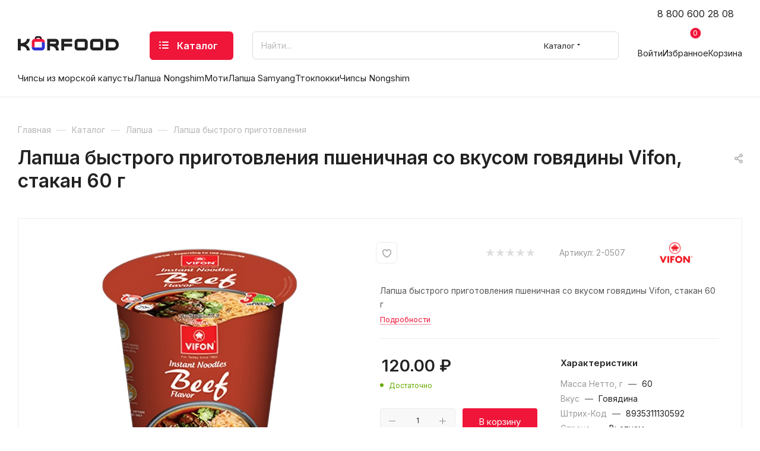

--- FILE ---
content_type: text/html; charset=UTF-8
request_url: https://korfood.ru/catalog/lapsha/lapsha-bystrogo-prigotovleniya/lapsha-bystrogo-prigotovleniya-pshenichnaya-so-vkusom-govyadiny-vifon-stakan-60-g/
body_size: 80000
content:
<!DOCTYPE html>
<html xmlns="http://www.w3.org/1999/xhtml" xml:lang="ru" lang="ru"  >
<head><link rel="canonical" href="https://korfood.ru/catalog/lapsha/lapsha-bystrogo-prigotovleniya/lapsha-bystrogo-prigotovleniya-pshenichnaya-so-vkusom-govyadiny-vifon-stakan-60-g/" />
	<title>Лапша быстрого приготовления пшеничная со вкусом говядины Vifon, стакан 60 г купить с доставкой в интернет-магазине Korfood.ru</title>
	<meta name="viewport" content="initial-scale=1.0, width=device-width, maximum-scale=1" />
	<meta name="HandheldFriendly" content="true" />
	<meta name="yes" content="yes" />
	<meta name="apple-mobile-web-app-status-bar-style" content="black" />
	<meta name="SKYPE_TOOLBAR" content="SKYPE_TOOLBAR_PARSER_COMPATIBLE" />
	<meta http-equiv="Content-Type" content="text/html; charset=UTF-8" />
<meta name="keywords" content=" " />
<meta name="description" content="В наличии лапша быстрого приготовления пшеничная со вкусом говядины vifon, стакан 60 г, по цене 120.00 руб. Доставка по Москве и РФ." />
<script data-skip-moving="true">(function(w, d, n) {var cl = "bx-core";var ht = d.documentElement;var htc = ht ? ht.className : undefined;if (htc === undefined || htc.indexOf(cl) !== -1){return;}var ua = n.userAgent;if (/(iPad;)|(iPhone;)/i.test(ua)){cl += " bx-ios";}else if (/Windows/i.test(ua)){cl += ' bx-win';}else if (/Macintosh/i.test(ua)){cl += " bx-mac";}else if (/Linux/i.test(ua) && !/Android/i.test(ua)){cl += " bx-linux";}else if (/Android/i.test(ua)){cl += " bx-android";}cl += (/(ipad|iphone|android|mobile|touch)/i.test(ua) ? " bx-touch" : " bx-no-touch");cl += w.devicePixelRatio && w.devicePixelRatio >= 2? " bx-retina": " bx-no-retina";if (/AppleWebKit/.test(ua)){cl += " bx-chrome";}else if (/Opera/.test(ua)){cl += " bx-opera";}else if (/Firefox/.test(ua)){cl += " bx-firefox";}ht.className = htc ? htc + " " + cl : cl;})(window, document, navigator);</script>

<link href="/bitrix/js/intranet/intranet-common.min.css?166652656361199"  rel="stylesheet" />
<link href="/bitrix/css/aspro.max/notice.min.css?16390899232876"  rel="stylesheet" />
<link href="/bitrix/js/ui/design-tokens/dist/ui.design-tokens.min.css?171833915323463"  rel="stylesheet" />
<link href="/bitrix/js/ui/fonts/opensans/ui.font.opensans.min.css?16665263762320"  rel="stylesheet" />
<link href="/bitrix/js/main/popup/dist/main.popup.bundle.min.css?175454028628056"  rel="stylesheet" />
<link href="/bitrix/cache/css/s1/aspro_max/page_8bf31f67c094790b55d0a626ae0d87f8/page_8bf31f67c094790b55d0a626ae0d87f8_v1.css?1766664880144814"  rel="stylesheet" />
<link href="/bitrix/cache/css/s1/aspro_max/default_cfdb5ae64ad13200e7dc776047762668/default_cfdb5ae64ad13200e7dc776047762668_v1.css?176666487461433"  rel="stylesheet" />
<link href="/bitrix/panel/main/popup.min.css?167195298420774"  rel="stylesheet" />
<link href="/bitrix/cache/css/s1/aspro_max/template_f15916dfcb7fbc2416b99541e59a449f/template_f15916dfcb7fbc2416b99541e59a449f_v1.css?17666991511222646"  data-template-style="true" rel="stylesheet" />


<script type="extension/settings" data-extension="currency.currency-core">{"region":"ru"}</script>


<link href="/bitrix/templates/aspro_max/css/critical.min.css?166662424424" data-skip-moving="true" rel="stylesheet">
<meta name="theme-color" content="#ef163a">
<style>:root{--theme-base-color: #ef163a;--theme-base-opacity-color: #ef163a1a;--theme-base-color-hue:350;--theme-base-color-saturation:87%;--theme-base-color-lightness:51%;}</style>
<link href="https://fonts.gstatic.com" rel="preconnect" crossorigin>
<link href="https://fonts.googleapis.com/css2?family=Inter:wght@400;500;600;700&display=swap"  rel="preload" as="style" crossorigin>
<link href="https://fonts.googleapis.com/css2?family=Inter:wght@400;500;600;700&display=swap"  rel="stylesheet" crossorigin>
<style>html {--theme-page-width: 1348px;--theme-page-width-padding: 30px}</style>
<script data-skip-moving="true">window.lazySizesConfig = window.lazySizesConfig || {};lazySizesConfig.loadMode = 1;lazySizesConfig.expand = 200;lazySizesConfig.expFactor = 1;lazySizesConfig.hFac = 0.1;window.lazySizesConfig.loadHidden = false;window.lazySizesConfig.lazyClass = "lazy";</script>
<script src="/bitrix/templates/aspro_max/js/ls.unveilhooks.min.js" data-skip-moving="true" defer></script>
<script src="/bitrix/templates/aspro_max/js/lazysizes.min.js" data-skip-moving="true" defer></script>
<link href="/bitrix/templates/aspro_max/css/print.min.css?167972888721755" data-template-style="true" rel="stylesheet" media="print">
                    
                    <script data-skip-moving="true" src="/bitrix/js/main/jquery/jquery-2.2.4.min.js"></script>
                    <script data-skip-moving="true" src="/bitrix/templates/aspro_max/js/speed.min.js?=1725172910"></script>
<link rel="shortcut icon" href="/favicon.svg" type="image/svg+xml" />
<link rel="apple-touch-icon" sizes="180x180" href="/upload/CMax/ac3/rhmpo6d208rkmnrv7xyx5o63lfefuy8h/web_clip_icon.png" />
<meta property="og:description" content="Лапша быстрого приготовления пшеничная со вкусом говядины Vifon, стакан 60 г" />
<meta property="og:image" content="https://korfood.ru:443/upload/iblock/7a8/oeensn91u31uvvgdyujp019qdsefukm5/lapsha_bystrogo_prigotovleniya_pshenichnaya_so_vkusom_govyadiny_vifon_stakan_60_g.jpeg" />
<link rel="image_src" href="https://korfood.ru:443/upload/iblock/7a8/oeensn91u31uvvgdyujp019qdsefukm5/lapsha_bystrogo_prigotovleniya_pshenichnaya_so_vkusom_govyadiny_vifon_stakan_60_g.jpeg"  />
<meta property="og:title" content="Лапша быстрого приготовления пшеничная со вкусом говядины Vifon, стакан 60 г купить с доставкой в интернет-магазине Korfood.ru" />
<meta property="og:type" content="website" />
<meta property="og:url" content="https://korfood.ru:443/catalog/lapsha/lapsha-bystrogo-prigotovleniya/lapsha-bystrogo-prigotovleniya-pshenichnaya-so-vkusom-govyadiny-vifon-stakan-60-g/" />
		<style>html {--theme-items-gap:32px;--fixed-header:105px;}</style>	</head>
<body class=" site_s1  fill_bg_n catalog-delayed-btn-Y theme-default" id="main" data-site="/">
	
	<div id="panel"></div>
	
				<!--'start_frame_cache_basketitems-component-block'-->												<div id="ajax_basket"></div>
					<!--'end_frame_cache_basketitems-component-block'-->								<div class="cd-modal-bg"></div>
		<script data-skip-moving="true">var solutionName = 'arMaxOptions';</script>
		<script src="/bitrix/templates/aspro_max/js/setTheme.php?site_id=s1&site_dir=/" data-skip-moving="true"></script>
				<div class="wrapper1  header_bgcolored long_header  high_one_row_header catalog_page basket_normal basket_fill_WHITE side_LEFT block_side_NORMAL catalog_icons_N banner_auto  mheader-v4 header-v17_custom header-font-lower_N regions_N title_position_LEFT footer-v2_custom front-vindex1 mfixed_Y mfixed_view_always title-v1 lazy_Y with_phones compact-catalog normal-catalog-img landing-slider big-banners-mobile-normal bottom-icons-panel-Y compact-breadcrumbs-slider catalog-delayed-btn-Y  ">

<div class="mega_fixed_menu scrollblock">
	<div class="maxwidth-theme">
		<svg class="svg svg-close" width="14" height="14" viewBox="0 0 14 14">
		  <path data-name="Rounded Rectangle 568 copy 16" d="M1009.4,953l5.32,5.315a0.987,0.987,0,0,1,0,1.4,1,1,0,0,1-1.41,0L1008,954.4l-5.32,5.315a0.991,0.991,0,0,1-1.4-1.4L1006.6,953l-5.32-5.315a0.991,0.991,0,0,1,1.4-1.4l5.32,5.315,5.31-5.315a1,1,0,0,1,1.41,0,0.987,0.987,0,0,1,0,1.4Z" transform="translate(-1001 -946)"></path>
		</svg>
		<i class="svg svg-close mask arrow"></i>
		<div class="row">
			<div class="col-md-9">
				<div class="left_menu_block">
					<div class="logo_block flexbox flexbox--row align-items-normal">
						<div class="logo">
							<a href="/"><svg width="170" height="24" viewBox="0 0 170 24" fill="none" xmlns="http://www.w3.org/2000/svg">
<g id="logo">
<path id="kor-blue" d="M40.5606 9.49377V18.5158C40.5558 18.6589 40.4976 18.7946 40.3979 18.895C40.2983 18.9954 40.1648 19.0529 40.025 19.0555H29.1987H28.9724H28.8956H28.8313H28.8105C25.7921 19.0088 24.2122 17.736 23.3881 16.4314V18.5201C23.4056 19.9833 23.9877 21.3801 25.0073 22.4059C26.027 23.4317 27.4016 24.0032 28.8313 23.9958H40.025C41.4561 24.0031 42.8319 23.4305 43.8518 22.4029C44.8717 21.3753 45.4529 19.9763 45.4682 18.5116V12.1966C45.4682 11.8353 44.3036 9.72751 40.5606 9.49377Z" fill="#3030D4"></path>
<path class="fill-theme-svg" id="kor-red" d="M40.1827 4.51952V3.8927C40.1816 2.86064 39.7806 1.87116 39.0676 1.14138C38.3546 0.411607 37.3879 0.00112486 36.3795 0H32.4518C31.4435 0.00112486 30.4767 0.411607 29.7637 1.14138C29.0507 1.87116 28.6497 2.86064 28.6486 3.8927V4.53015C27.2497 4.57018 25.9202 5.16332 24.9394 6.18507C23.9586 7.20682 23.4025 8.57774 23.3881 10.0101V16.3846C23.3881 16.8776 25.244 18.9344 28.2957 19.0406V10.0016C28.2999 9.85817 28.3579 9.7219 28.4576 9.62103C28.5573 9.52017 28.6911 9.46242 28.8313 9.45976L40.0208 9.47463C40.0443 9.47251 40.0679 9.47251 40.0914 9.47463C43.0393 9.51288 44.9098 10.8303 45.4682 12.12V9.99521C45.4514 8.55964 44.8911 7.18672 43.9053 6.16542C42.9195 5.14411 41.585 4.55408 40.1827 4.51952V4.51952ZM32.4518 2.74741H36.3795C36.6747 2.74741 36.9577 2.8674 37.1664 3.08099C37.375 3.29458 37.4923 3.58426 37.4923 3.88632V4.5089H31.3349V3.88632C31.3352 3.73647 31.3643 3.58816 31.4206 3.44983C31.4768 3.3115 31.5592 3.18587 31.6629 3.08011C31.7666 2.97435 31.8897 2.89054 32.025 2.83345C32.1604 2.77637 32.3054 2.74713 32.4518 2.74741V2.74741Z" fill="#F0173B"></path>
<path class="fill-dark-light" id="korfood" fill-rule="evenodd" clip-rule="evenodd" d="M31.3349 4.51739V3.8927C31.3354 3.59081 31.4528 3.30145 31.6614 3.08798C31.87 2.87451 32.1527 2.75434 32.4476 2.75378H36.3795C36.6746 2.75378 36.9577 2.87378 37.1663 3.08736C37.375 3.30095 37.4922 3.59064 37.4922 3.8927V4.51739H40.191V3.8927C40.1899 2.86063 39.7889 1.87116 39.0759 1.14138C38.3629 0.411606 37.3962 0.00112486 36.3878 0H32.4518C31.4434 0.00112486 30.4767 0.411606 29.7637 1.14138C29.0507 1.87116 28.6497 2.86063 28.6486 3.8927V4.51739H31.3349ZM160.749 4.51526H147.92V23.9957H160.749C165.836 23.9957 170 19.8013 170 14.6741V13.8242C170.01 8.70968 165.836 4.51526 160.749 4.51526ZM165.092 14.6783C165.082 15.8477 164.619 16.9652 163.805 17.7857C162.991 18.6062 161.892 19.0629 160.749 19.0555H152.827V9.45974H160.749C161.892 9.45238 162.991 9.90902 163.805 10.7295C164.619 11.5501 165.082 12.6675 165.092 13.8369V14.6783ZM127.264 4.51521H138.456C139.887 4.50839 141.263 5.08152 142.282 6.10946C143.302 7.13739 143.883 8.5366 143.899 10.0015V18.5115C143.883 19.9762 143.302 21.3752 142.282 22.4028C141.262 23.4304 139.887 24.0031 138.456 23.9957H127.258C125.828 24.0014 124.455 23.4286 123.436 22.4021C122.418 21.3756 121.837 19.9786 121.821 18.5157V10.0015C121.835 8.53642 122.416 7.13688 123.436 6.10883C124.456 5.08078 125.832 4.50783 127.264 4.51521ZM138.83 18.8957C138.93 18.7952 138.988 18.6591 138.993 18.5157V10.0015C138.988 9.85791 138.93 9.72164 138.83 9.62083C138.73 9.52001 138.596 9.46233 138.456 9.45969H127.264C127.124 9.46233 126.99 9.52001 126.889 9.62083C126.789 9.72164 126.731 9.85791 126.726 10.0015V18.5157C126.731 18.6591 126.79 18.7952 126.89 18.8957C126.99 18.9961 127.124 19.0533 127.264 19.0554H138.456C138.596 19.0533 138.73 18.9961 138.83 18.8957ZM112.298 4.51532H101.1C99.6689 4.5085 98.2931 5.08164 97.2732 6.10957C96.2534 7.1375 95.6723 8.53671 95.657 10.0016V18.5158C95.6734 19.9798 96.255 21.3778 97.2748 22.4044C98.2946 23.4311 99.6698 24.0032 101.1 23.9958H112.298C113.729 24.0032 115.105 23.4305 116.125 22.4029C117.145 21.3753 117.726 19.9763 117.741 18.5116V10.0016C117.726 8.53671 117.145 7.1375 116.125 6.10957C115.105 5.08164 113.729 4.5085 112.298 4.51532ZM112.834 18.5158C112.829 18.6589 112.771 18.7946 112.671 18.895C112.571 18.9955 112.438 19.0529 112.298 19.0556H101.1C100.96 19.0529 100.827 18.9955 100.727 18.895C100.628 18.7946 100.569 18.6589 100.565 18.5158V10.0016C100.569 9.85822 100.627 9.72195 100.727 9.62108C100.826 9.52021 100.96 9.46247 101.1 9.45981H112.298C112.438 9.46247 112.572 9.52021 112.672 9.62108C112.771 9.72195 112.829 9.85822 112.834 10.0016V18.5158ZM73.1514 4.51746H75.655H78.0569H91.6006V9.45982H78.0569V12.5302H91.6006V17.4747H78.0569V24.0001H73.1514V4.51746ZM69.0865 12.016V10.0016C69.0717 8.5369 68.4911 7.13769 67.4716 6.1097C66.4521 5.08171 65.0765 4.5085 63.6454 4.51532H49.4146V23.9958H54.3222V16.8054C61.4262 16.7671 64.2246 20.3602 64.2246 24H69.1301C69.1301 21.3228 68.0278 18.8749 66.1366 16.884C67.0186 16.4293 67.7607 15.7341 68.2813 14.8751C68.8018 14.0162 69.0805 13.0267 69.0865 12.016ZM64.181 12.016C64.1768 12.1594 64.1188 12.2957 64.0191 12.3965C63.9194 12.4974 63.7856 12.5552 63.6454 12.5578H54.8391C54.7217 12.5549 54.6084 12.5137 54.5154 12.4404C54.4225 12.367 54.3548 12.2652 54.3222 12.1498V9.86565C54.3549 9.75047 54.4226 9.64899 54.5156 9.57599C54.6086 9.50299 54.7219 9.46228 54.8391 9.4598H63.6454C63.7856 9.46247 63.9194 9.52021 64.0191 9.62108C64.1188 9.72195 64.1768 9.85822 64.181 10.0016V12.016ZM15.1775 4.51526H20.0851C20.0851 8.53757 17.5981 12.0457 13.6849 14.2534C17.5939 16.4674 20.0851 19.9755 20.0851 23.9957H15.1775C15.1775 20.3198 12.0884 16.7713 4.90554 16.7713V23.9957H0V4.51526H4.90554V11.7397C12.0324 11.7397 15.1775 8.19547 15.1775 4.51526Z" fill="#222222"></path>
</g>
</svg></a>						</div>
						<div class="top-description addr">
							Интернет-магазин продуктов из Кореи						</div>
					</div>
					<div class="search_block">
						<div class="search_wrap">
							<div class="search-block">
									<div class="search-wrapper">
		<div id="title-search_mega_menu">
			<form action="/catalog/" class="search search--hastype">
				<div class="search-input-div">
					<input class="search-input" id="title-search-input_mega_menu" type="text" name="q" value="" placeholder="Найти..." size="20" maxlength="50" autocomplete="off" />
				</div>
				<div class="search-button-div">
					<button class="btn btn-search" type="submit" name="s" value="Найти"><i class="svg search2  inline " aria-hidden="true"><svg width="17" height="17" ><use xlink:href="/bitrix/templates/aspro_max/images/svg/header_icons_srite.svg?1761636208#search"></use></svg></i></button>
											<div class="dropdown-select searchtype">
							<input type="hidden" name="type" value="catalog" />
							<div class="dropdown-select__title darken font_xs">
								<span>Каталог</span>
								<i class="svg  svg-inline-search-down" aria-hidden="true" ><svg xmlns="http://www.w3.org/2000/svg" width="5" height="3" viewBox="0 0 5 3"><path class="cls-1" d="M250,80h5l-2.5,3Z" transform="translate(-250 -80)"/></svg></i>							</div>
							<div class="dropdown-select__list dropdown-menu-wrapper" role="menu">
								<!--noindex-->
								<div class="dropdown-menu-inner rounded3">
									<div class="dropdown-select__list-item font_xs">
										<span class="dropdown-select__list-link darken" data-type="all">
											<span>По всему сайту</span>
										</span>
									</div>
									<div class="dropdown-select__list-item font_xs">
										<span class="dropdown-select__list-link dropdown-select__list-link--current" data-type="catalog">
											<span>По каталогу</span>
										</span>
									</div>
								</div>
								<!--/noindex-->
							</div>
						</div>
					<span class="close-block inline-search-hide"><span class="svg svg-close close-icons"></span></span>
				</div>
			</form>
		</div>
	</div>
							</div>
						</div>
					</div>
					<div class="loadings" style="height:125px;width:50px;" data-nlo="menu-megafixed">					</div>				</div>
			</div>
			<div class="col-md-3">
				<div class="right_menu_block">
					<div class="contact_wrap">
						<div class="info">
							<div class="phone blocks">
								<div class="">
									                                <!-- noindex -->
            <div class="phone with_dropdown white sm">
                                    <div class="wrap">
                        <div>
                                    <i class="svg svg-inline-phone  inline " aria-hidden="true"><svg width="5" height="13" ><use xlink:href="/bitrix/templates/aspro_max/images/svg/header_icons_srite.svg?1761636208#phone_footer"></use></svg></i><a rel="nofollow" href="tel:88006002808">8 800 600 28 08</a>
                                        </div>
                    </div>
                                                    <div class="dropdown ">
                        <div class="wrap scrollblock">
                                <div class="more_phone flexbox flexbox--row flexbox--gap flexbox--gap-16">
                                    <a class="more_phone_a  flexbox flexbox--row flexbox--gap flexbox--gap-8" rel="nofollow" href="tel:88006002808">
                                        <span class="phones__phone-icon no-icon">
                                                                                    </span>
                                        <span class="phones__phone-link-text flexbox dropdown--top-reverse flexbox--gap flexbox--gap-8">
                                            <span class="phones__phone-title">8 800 600 28 08</span>
                                                                                            <span class="phones__phone-descript"><span class="descr">Бесплатный звонок по России</span></span>
                                                                                    </span>
                                    </a>
                                                                    </div>
                                <div class="more_phone flexbox flexbox--row flexbox--gap flexbox--gap-16">
                                    <a class="more_phone_a  flexbox flexbox--row flexbox--gap flexbox--gap-8" rel="nofollow" href="tel:89958880088">
                                        <span class="phones__phone-icon no-icon">
                                                                                    </span>
                                        <span class="phones__phone-link-text flexbox dropdown--top-reverse flexbox--gap flexbox--gap-8">
                                            <span class="phones__phone-title">8 995 888 00 88</span>
                                                                                            <span class="phones__phone-descript"><span class="descr">Для звонков в Москве</span></span>
                                                                                    </span>
                                    </a>
                                                                    </div>
                                <div class="more_phone flexbox flexbox--row flexbox--gap flexbox--gap-16">
                                    <a class="more_phone_a  flexbox flexbox--row flexbox--gap flexbox--gap-8" rel="nofollow" href="https://wa.me/74992130089">
                                        <span class="phones__phone-icon no-icon">
                                                                                    </span>
                                        <span class="phones__phone-link-text flexbox dropdown--top-reverse flexbox--gap flexbox--gap-8">
                                            <span class="phones__phone-title">8 499 213 00 89</span>
                                                                                            <span class="phones__phone-descript"><span class="descr">WhatsApp</span></span>
                                                                                    </span>
                                    </a>
                                                                    </div>
                                                    </div>
                    </div>
                    <i class="svg svg-inline-down  inline " aria-hidden="true"><svg width="5" height="3" ><use xlink:href="/bitrix/templates/aspro_max/images/svg/header_icons_srite.svg?1761636208#Triangle_down"></use></svg></i>
                            </div>
            <!-- /noindex -->
                								</div>
								<div class="callback_wrap">
									<span class="callback-block animate-load font_upper colored" data-event="jqm" data-param-form_id="CALLBACK" data-name="callback">Заказать звонок</span>
								</div>
							</div>
							<div class="question_button_wrapper">
								<span class="btn btn-lg btn-transparent-border-color btn-wide animate-load colored_theme_hover_bg-el" data-event="jqm" data-param-form_id="ASK" data-name="ask">
									Задать вопрос								</span>
							</div>
							<div class="person_wrap">
        <!--'start_frame_cache_header-auth-block1'-->            <!-- noindex --><div class="auth_wr_inner "><a rel="nofollow" title="Профиль" class="personal-link dark-color animate-load" data-event="jqm" data-param-backurl="%2Fcatalog%2Flapsha%2Flapsha-bystrogo-prigotovleniya%2Flapsha-bystrogo-prigotovleniya-pshenichnaya-so-vkusom-govyadiny-vifon-stakan-60-g%2F" data-param-type="auth" data-name="auth" href="/personal/"><i class="svg svg-inline-cabinet big inline " aria-hidden="true"><svg width="18" height="18" ><use xlink:href="/bitrix/templates/aspro_max/images/svg/header_icons_srite.svg?1761636208#user"></use></svg></i><span class="wrap"><span class="name">Войти</span></span></a></div><!-- /noindex -->        <!--'end_frame_cache_header-auth-block1'-->
            <!--'start_frame_cache_mobile-basket-with-compare-block1'-->        <!-- noindex -->
                    <div class="menu middle">
                <ul>
                                            <li class="counters">
                            <a rel="nofollow" class="dark-color basket-link basket ready " href="/basket/">
                                <i class="svg  svg-inline-basket" aria-hidden="true" ><svg width="21" height="21" viewBox="0 0 21 21" fill="none" xmlns="http://www.w3.org/2000/svg"><path  fill-rule="evenodd" clip-rule="evenodd" d="M5.24995 14.875H17.4998C17.8857 14.875 18.227 14.6213 18.3381 14.2511L20.9631 5.50112C21.0427 5.23688 20.9919 4.94987 20.8266 4.72762C20.6621 4.50537 20.4013 4.375 20.1248 4.375H4.84921L4.36709 0.7595C4.30934 0.324625 3.93834 0 3.49997 0H0V1.75H2.73435L4.38284 14.1155C4.44059 14.5504 4.81158 14.875 5.24995 14.875ZM7.87493 18.8125C7.87493 20.0206 6.89556 21 5.68745 21C4.47934 21 3.49997 20.0206 3.49997 18.8125C3.49997 17.6044 4.47934 16.625 5.68745 16.625C6.89556 16.625 7.87493 17.6044 7.87493 18.8125ZM19.2498 18.8125C19.2498 20.0206 18.2705 21 17.0624 21C15.8542 21 14.8749 20.0206 14.8749 18.8125C14.8749 17.6044 15.8542 16.625 17.0624 16.625C18.2705 16.625 19.2498 17.6044 19.2498 18.8125Z" fill="black"/></svg>
</i>                                <span>Корзина<span class="count js-count empted">0</span></span>
                            </a>
                        </li>
                                                                <li class="counters">
                            <a rel="nofollow"
                                class="dark-color basket-link delay ready "
                                href="/personal/favorite/"
                            >
                                <i class="svg  svg-inline-basket" aria-hidden="true" ><?xml version="1.0" encoding="UTF-8"?><svg  data-name="Layer 2" xmlns="http://www.w3.org/2000/svg" width="15" height="14" viewBox="0 0 15 14"><defs><style>.f{stroke-width:0px;}</style></defs><g id="c" data-name="Layer 1"><g id="d" data-name="heart"><g id="e" data-name="Vector"><path class="f" d="M7.5,14c-1.78,0-7.5-4.28-7.5-9.29C.03,2.66,1.24.81,2.94.2c1.51-.54,3.14,0,4.56,1.47C8.92.2,10.56-.33,12.06.2c1.7.6,2.91,2.46,2.94,4.5,0,5.01-5.72,9.3-7.5,9.3ZM4.11,1.43c-.24,0-.48.04-.72.12-1.14.41-1.98,1.74-2,3.17,0,4.26,5.19,7.84,6.1,7.85.92-.01,6.1-3.59,6.1-7.86-.02-1.42-.86-2.76-2-3.16-1.13-.4-2.4.18-3.56,1.65-.26.33-.82.33-1.08,0-.92-1.16-1.91-1.77-2.85-1.77Z"/></g></g></g></svg></i>                                <span>Избранное<span class="count js-count empted">0</span></span>
                            </a>
                        </li>
                                    </ul>
            </div>
                        <!-- /noindex -->
        <!--'end_frame_cache_mobile-basket-with-compare-block1'-->    							</div>
						</div>
					</div>
					<div class="footer_wrap">
						
        
                            <div class="email blocks color-theme-hover">
                    <i class="svg inline  svg-inline-email" aria-hidden="true" ><svg xmlns="http://www.w3.org/2000/svg" width="11" height="9" viewBox="0 0 11 9"><path  data-name="Rectangle 583 copy 16" class="cls-1" d="M367,142h-7a2,2,0,0,1-2-2v-5a2,2,0,0,1,2-2h7a2,2,0,0,1,2,2v5A2,2,0,0,1,367,142Zm0-2v-3.039L364,139h-1l-3-2.036V140h7Zm-6.634-5,3.145,2.079L366.634,135h-6.268Z" transform="translate(-358 -133)"/></svg></i>                    <a href="mailto:eshop@korfood.ru">eshop@korfood.ru</a>                </div>
        
        
                            <div class="address blocks">
                    <i class="svg inline  svg-inline-addr" aria-hidden="true" ><svg xmlns="http://www.w3.org/2000/svg" width="9" height="12" viewBox="0 0 9 12"><path class="cls-1" d="M959.135,82.315l0.015,0.028L955.5,87l-3.679-4.717,0.008-.013a4.658,4.658,0,0,1-.83-2.655,4.5,4.5,0,1,1,9,0A4.658,4.658,0,0,1,959.135,82.315ZM955.5,77a2.5,2.5,0,0,0-2.5,2.5,2.467,2.467,0,0,0,.326,1.212l-0.014.022,2.181,3.336,2.034-3.117c0.033-.046.063-0.094,0.093-0.142l0.066-.1-0.007-.009a2.468,2.468,0,0,0,.32-1.2A2.5,2.5,0,0,0,955.5,77Z" transform="translate(-951 -75)"/></svg></i>                    Москва                </div>
        
    						<div class="social-block">
							<div class="social-icons">
		<!-- noindex -->
	<ul>
					<li class="vk">
				<a href="https://vk.com/korfoodru" target="_blank" rel="nofollow" title="Вконтакте">
					Вконтакте				</a>
			</li>
													<li class="telegram">
				<a href="https://t.me/korfoodru" target="_blank" rel="nofollow" title="Telegram">
					Telegram				</a>
			</li>
									<li class="odn">
				<a href="https://ok.ru/group/57857245315078" target="_blank" rel="nofollow" title="Одноклассники">
					Одноклассники				</a>
			</li>
				        														<li class="whats">
				<a href="https://wa.me/+74992130089 " target="_blank" rel="nofollow" title="WhatsApp">
					WhatsApp				</a>
			</li>
							<li class="zen">
				<a href="https://zen.yandex.ru/id/604f6e9bd5efd708f8faa4ea" target="_blank" rel="nofollow" title="Яндекс.Дзен">
					Яндекс.Дзен				</a>
			</li>
											</ul>
	<!-- /noindex -->
</div>
						</div>
					</div>
				</div>
			</div>
		</div>
	</div>
</div>
<div class="header_wrap visible-lg visible-md title-v1 ">
	<header id="header">
		<div class="header-v17 custom header header--narrow">
	<div class="header__inner header__inner--no-pt">
		<div class="header__top-part top-block">
			<div class="maxwidth-theme">		
				<div class="header__top-inner">
										<div class="header__top-item header-menu header-menu--long dotted-flex-1 hide-dotted">
						<div class="menus">
								<ul class="menu topest">
					<li  >
				<a href="/sale/">
											<i class="svg inline  svg-inline-icon_discount" aria-hidden="true" ><svg xmlns="http://www.w3.org/2000/svg" width="9" height="12" viewBox="0 0 9 12"><path  data-name="Shape 943 copy 12" class="cls-1" d="M710,75l-7,7h3l-1,5,7-7h-3Z" transform="translate(-703 -75)"/></svg></i>										<span>Акции</span>
				</a>
			</li>
					<li  >
				<a href="/brands/">
										<span>Производители</span>
				</a>
			</li>
					<li  >
				<a href="/about/">
										<span>О магазине</span>
				</a>
			</li>
					<li  >
				<a href="/info/">
										<span>Покупателям</span>
				</a>
			</li>
					<li  >
				<a href="/blog/">
										<span>Блог</span>
				</a>
			</li>
					<li  >
				<a href="/about/vacancy/">
										<span>Вакансии</span>
				</a>
			</li>
					<li  >
				<a href="/contacts/">
										<span>Контакты</span>
				</a>
			</li>
				<li class="more hidden">
			<span>...</span>
			<ul class="dropdown"></ul>
		</li>
	</ul>
	<script data-skip-moving="true">
		InitTopestMenuGummi();
		CheckTopMenuDotted();
	</script>
						</div>
					</div>
					<div class="header__top-item no-shrinked">
						<div class="phones">
							<div class="phones__phones-wrapper">
																	<div class="phones__inner">
										                                <!-- noindex -->
            <div class="phone with_dropdown no-icons">
                                    <i class="svg svg-inline-phone  inline " aria-hidden="true"><svg width="5" height="13" ><use xlink:href="/bitrix/templates/aspro_max/images/svg/header_icons_srite.svg?1761636208#phone_black"></use></svg></i><a rel="nofollow" href="tel:88006002808">8 800 600 28 08</a>
                                                    <div class="dropdown ">
                        <div class="wrap scrollblock">
                                <div class="more_phone flexbox flexbox--row flexbox--gap flexbox--gap-16">
                                    <a class="more_phone_a  flexbox flexbox--row flexbox--gap flexbox--gap-8" rel="nofollow" href="tel:88006002808">
                                        <span class="phones__phone-icon no-icon">
                                                                                    </span>
                                        <span class="phones__phone-link-text flexbox dropdown--top-reverse flexbox--gap flexbox--gap-8">
                                            <span class="phones__phone-title">8 800 600 28 08</span>
                                                                                            <span class="phones__phone-descript"><span class="descr">Бесплатный звонок по России</span></span>
                                                                                    </span>
                                    </a>
                                                                    </div>
                                <div class="more_phone flexbox flexbox--row flexbox--gap flexbox--gap-16">
                                    <a class="more_phone_a  flexbox flexbox--row flexbox--gap flexbox--gap-8" rel="nofollow" href="tel:89958880088">
                                        <span class="phones__phone-icon no-icon">
                                                                                    </span>
                                        <span class="phones__phone-link-text flexbox dropdown--top-reverse flexbox--gap flexbox--gap-8">
                                            <span class="phones__phone-title">8 995 888 00 88</span>
                                                                                            <span class="phones__phone-descript"><span class="descr">Для звонков в Москве</span></span>
                                                                                    </span>
                                    </a>
                                                                    </div>
                                <div class="more_phone flexbox flexbox--row flexbox--gap flexbox--gap-16">
                                    <a class="more_phone_a  flexbox flexbox--row flexbox--gap flexbox--gap-8" rel="nofollow" href="https://wa.me/74992130089">
                                        <span class="phones__phone-icon no-icon">
                                                                                    </span>
                                        <span class="phones__phone-link-text flexbox dropdown--top-reverse flexbox--gap flexbox--gap-8">
                                            <span class="phones__phone-title">8 499 213 00 89</span>
                                                                                            <span class="phones__phone-descript"><span class="descr">WhatsApp</span></span>
                                                                                    </span>
                                    </a>
                                                                    </div>
                                                    </div>
                    </div>
                    <i class="svg svg-inline-down  inline " aria-hidden="true"><svg width="5" height="3" ><use xlink:href="/bitrix/templates/aspro_max/images/svg/header_icons_srite.svg?1761636208#Triangle_down"></use></svg></i>
                            </div>
            <!-- /noindex -->
                									</div>
																							</div>
						</div>	
					</div>
				</div>
			</div>
		</div>
		<div class="header__main-part header__main-part--long part-with-search">
			<div class="maxwidth-theme">
				<div class="header__main-inner relative part-with-search__inner">
					<div class="header__main-item">
						<div class ="line-block line-block--40">
							<div class="logo line-block__item no-shrinked">
									<div class="logo">
										<a href="/"><svg width="170" height="24" viewBox="0 0 170 24" fill="none" xmlns="http://www.w3.org/2000/svg">
<g id="logo">
<path id="kor-blue" d="M40.5606 9.49377V18.5158C40.5558 18.6589 40.4976 18.7946 40.3979 18.895C40.2983 18.9954 40.1648 19.0529 40.025 19.0555H29.1987H28.9724H28.8956H28.8313H28.8105C25.7921 19.0088 24.2122 17.736 23.3881 16.4314V18.5201C23.4056 19.9833 23.9877 21.3801 25.0073 22.4059C26.027 23.4317 27.4016 24.0032 28.8313 23.9958H40.025C41.4561 24.0031 42.8319 23.4305 43.8518 22.4029C44.8717 21.3753 45.4529 19.9763 45.4682 18.5116V12.1966C45.4682 11.8353 44.3036 9.72751 40.5606 9.49377Z" fill="#3030D4"></path>
<path class="fill-theme-svg" id="kor-red" d="M40.1827 4.51952V3.8927C40.1816 2.86064 39.7806 1.87116 39.0676 1.14138C38.3546 0.411607 37.3879 0.00112486 36.3795 0H32.4518C31.4435 0.00112486 30.4767 0.411607 29.7637 1.14138C29.0507 1.87116 28.6497 2.86064 28.6486 3.8927V4.53015C27.2497 4.57018 25.9202 5.16332 24.9394 6.18507C23.9586 7.20682 23.4025 8.57774 23.3881 10.0101V16.3846C23.3881 16.8776 25.244 18.9344 28.2957 19.0406V10.0016C28.2999 9.85817 28.3579 9.7219 28.4576 9.62103C28.5573 9.52017 28.6911 9.46242 28.8313 9.45976L40.0208 9.47463C40.0443 9.47251 40.0679 9.47251 40.0914 9.47463C43.0393 9.51288 44.9098 10.8303 45.4682 12.12V9.99521C45.4514 8.55964 44.8911 7.18672 43.9053 6.16542C42.9195 5.14411 41.585 4.55408 40.1827 4.51952V4.51952ZM32.4518 2.74741H36.3795C36.6747 2.74741 36.9577 2.8674 37.1664 3.08099C37.375 3.29458 37.4923 3.58426 37.4923 3.88632V4.5089H31.3349V3.88632C31.3352 3.73647 31.3643 3.58816 31.4206 3.44983C31.4768 3.3115 31.5592 3.18587 31.6629 3.08011C31.7666 2.97435 31.8897 2.89054 32.025 2.83345C32.1604 2.77637 32.3054 2.74713 32.4518 2.74741V2.74741Z" fill="#F0173B"></path>
<path class="fill-dark-light" id="korfood" fill-rule="evenodd" clip-rule="evenodd" d="M31.3349 4.51739V3.8927C31.3354 3.59081 31.4528 3.30145 31.6614 3.08798C31.87 2.87451 32.1527 2.75434 32.4476 2.75378H36.3795C36.6746 2.75378 36.9577 2.87378 37.1663 3.08736C37.375 3.30095 37.4922 3.59064 37.4922 3.8927V4.51739H40.191V3.8927C40.1899 2.86063 39.7889 1.87116 39.0759 1.14138C38.3629 0.411606 37.3962 0.00112486 36.3878 0H32.4518C31.4434 0.00112486 30.4767 0.411606 29.7637 1.14138C29.0507 1.87116 28.6497 2.86063 28.6486 3.8927V4.51739H31.3349ZM160.749 4.51526H147.92V23.9957H160.749C165.836 23.9957 170 19.8013 170 14.6741V13.8242C170.01 8.70968 165.836 4.51526 160.749 4.51526ZM165.092 14.6783C165.082 15.8477 164.619 16.9652 163.805 17.7857C162.991 18.6062 161.892 19.0629 160.749 19.0555H152.827V9.45974H160.749C161.892 9.45238 162.991 9.90902 163.805 10.7295C164.619 11.5501 165.082 12.6675 165.092 13.8369V14.6783ZM127.264 4.51521H138.456C139.887 4.50839 141.263 5.08152 142.282 6.10946C143.302 7.13739 143.883 8.5366 143.899 10.0015V18.5115C143.883 19.9762 143.302 21.3752 142.282 22.4028C141.262 23.4304 139.887 24.0031 138.456 23.9957H127.258C125.828 24.0014 124.455 23.4286 123.436 22.4021C122.418 21.3756 121.837 19.9786 121.821 18.5157V10.0015C121.835 8.53642 122.416 7.13688 123.436 6.10883C124.456 5.08078 125.832 4.50783 127.264 4.51521ZM138.83 18.8957C138.93 18.7952 138.988 18.6591 138.993 18.5157V10.0015C138.988 9.85791 138.93 9.72164 138.83 9.62083C138.73 9.52001 138.596 9.46233 138.456 9.45969H127.264C127.124 9.46233 126.99 9.52001 126.889 9.62083C126.789 9.72164 126.731 9.85791 126.726 10.0015V18.5157C126.731 18.6591 126.79 18.7952 126.89 18.8957C126.99 18.9961 127.124 19.0533 127.264 19.0554H138.456C138.596 19.0533 138.73 18.9961 138.83 18.8957ZM112.298 4.51532H101.1C99.6689 4.5085 98.2931 5.08164 97.2732 6.10957C96.2534 7.1375 95.6723 8.53671 95.657 10.0016V18.5158C95.6734 19.9798 96.255 21.3778 97.2748 22.4044C98.2946 23.4311 99.6698 24.0032 101.1 23.9958H112.298C113.729 24.0032 115.105 23.4305 116.125 22.4029C117.145 21.3753 117.726 19.9763 117.741 18.5116V10.0016C117.726 8.53671 117.145 7.1375 116.125 6.10957C115.105 5.08164 113.729 4.5085 112.298 4.51532ZM112.834 18.5158C112.829 18.6589 112.771 18.7946 112.671 18.895C112.571 18.9955 112.438 19.0529 112.298 19.0556H101.1C100.96 19.0529 100.827 18.9955 100.727 18.895C100.628 18.7946 100.569 18.6589 100.565 18.5158V10.0016C100.569 9.85822 100.627 9.72195 100.727 9.62108C100.826 9.52021 100.96 9.46247 101.1 9.45981H112.298C112.438 9.46247 112.572 9.52021 112.672 9.62108C112.771 9.72195 112.829 9.85822 112.834 10.0016V18.5158ZM73.1514 4.51746H75.655H78.0569H91.6006V9.45982H78.0569V12.5302H91.6006V17.4747H78.0569V24.0001H73.1514V4.51746ZM69.0865 12.016V10.0016C69.0717 8.5369 68.4911 7.13769 67.4716 6.1097C66.4521 5.08171 65.0765 4.5085 63.6454 4.51532H49.4146V23.9958H54.3222V16.8054C61.4262 16.7671 64.2246 20.3602 64.2246 24H69.1301C69.1301 21.3228 68.0278 18.8749 66.1366 16.884C67.0186 16.4293 67.7607 15.7341 68.2813 14.8751C68.8018 14.0162 69.0805 13.0267 69.0865 12.016ZM64.181 12.016C64.1768 12.1594 64.1188 12.2957 64.0191 12.3965C63.9194 12.4974 63.7856 12.5552 63.6454 12.5578H54.8391C54.7217 12.5549 54.6084 12.5137 54.5154 12.4404C54.4225 12.367 54.3548 12.2652 54.3222 12.1498V9.86565C54.3549 9.75047 54.4226 9.64899 54.5156 9.57599C54.6086 9.50299 54.7219 9.46228 54.8391 9.4598H63.6454C63.7856 9.46247 63.9194 9.52021 64.0191 9.62108C64.1188 9.72195 64.1768 9.85822 64.181 10.0016V12.016ZM15.1775 4.51526H20.0851C20.0851 8.53757 17.5981 12.0457 13.6849 14.2534C17.5939 16.4674 20.0851 19.9755 20.0851 23.9957H15.1775C15.1775 20.3198 12.0884 16.7713 4.90554 16.7713V23.9957H0V4.51526H4.90554V11.7397C12.0324 11.7397 15.1775 8.19547 15.1775 4.51526Z" fill="#222222"></path>
</g>
</svg></a>									</div>
							</div>
						</div>
					</div>
					<div class="header__main-item line-block__item header__burger menu-dropdown-offset">
						<div class="menu-row">
							<div class="menu-only">
								<nav class="mega-menu">
												<div class="table-menu">
		<table>
			<tr>
														<td class="menu-item dropdown wide_menu catalog wide_menu  active">
						<div class="wrap">
							<a class="header-menu__link--only-catalog fill-use-fff btn btn-default btn--no-rippple btn-lg" href="/catalog/">
								<div>
																			<i class="svg inline  svg-inline-icon_catalog" aria-hidden="true" ><?xml version="1.0" encoding="UTF-8"?><svg  data-name="Layer 2" xmlns="http://www.w3.org/2000/svg" width="16" height="12" viewBox="0 0 16 12"><defs><style>.e{stroke-width:0px;}</style></defs><g id="c" data-name="burger-16-16"><g id="d" data-name="icon_catalog"><path class="e" d="m2,10h-1c-.55,0-1,.45-1,1s.45,1,1,1h1c.55,0,1-.45,1-1s-.45-1-1-1Z"/><path class="e" d="m2,5h-1c-.55,0-1,.45-1,1s.45,1,1,1h1c.55,0,1-.45,1-1s-.45-1-1-1Z"/><path class="e" d="m6,2h9c.55,0,1-.45,1-1s-.45-1-1-1H6c-.55,0-1,.45-1,1s.45,1,1,1Z"/><path class="e" d="m15,5H6c-.55,0-1,.45-1,1s.45,1,1,1h9c.55,0,1-.45,1-1s-.45-1-1-1Z"/><path class="e" d="m2,0h-1C.45,0,0,.45,0,1s.45,1,1,1h1c.55,0,1-.45,1-1s-.45-1-1-1Z"/><path class="e" d="m15,10H6c-.55,0-1,.45-1,1s.45,1,1,1h9c.55,0,1-.45,1-1s-.45-1-1-1Z"/></g></g></svg></i>																		Каталог									<div class="line-wrapper"><span class="line"></span></div>
								</div>
							</a>
																<span class="tail"></span>
								<div class="dropdown-menu   BRANDS" >
																		<div class="customScrollbar scrollblock">
										
										<ul class="menu-wrapper menu-type-1">
																							
																																							<li class="dropdown-submenu   has_img parent-items">
																																					<div class="menu_img ">
						<a href="/catalog/morskaya-kapusta-moreprodukty/" class="noborder img_link colored_theme_svg">
															<img class="lazy" src="/bitrix/templates/aspro_max/images/loaders/double_ring.svg" data-src="/upload/resize_cache/iblock/dd7/82y2y0w55nt3329tucrhhoniulikci60/60_60_0/morskaya_kapusta_moreprodukty.png" alt="Морская капуста, морепродукты" title="Морская капуста, морепродукты" />
													</a>
					</div>
														<a href="/catalog/morskaya-kapusta-moreprodukty/" title="Морская капуста, морепродукты">
						<span class="name option-font-bold">Морская капуста, морепродукты</span><i class="svg right svg-inline-right" aria-hidden="true"><svg width="3" height="5" ><use xlink:href="/bitrix/templates/aspro_max/images/svg/trianglearrow_sprite.svg?1723007484#trianglearrow_right"></use></svg></i>							</a>
														<ul class="dropdown-menu toggle_menu">
																	<li class="menu-item   ">
							<a href="/catalog/morskaya-kapusta-moreprodukty/morskaya-kapusta/" title="Морская капуста"><span class="name">Морская капуста</span></a>
													</li>
																	<li class="menu-item   ">
							<a href="/catalog/morskaya-kapusta-moreprodukty/moreprodukty/" title="Морепродукты"><span class="name">Морепродукты</span></a>
													</li>
														</ul>
																																</li>
												
																																							<li class="dropdown-submenu  active has_img parent-items">
																																					<div class="menu_img ">
						<a href="/catalog/lapsha/" class="noborder img_link colored_theme_svg">
															<img class="lazy" src="/bitrix/templates/aspro_max/images/loaders/double_ring.svg" data-src="/upload/resize_cache/iblock/c05/oyist77de83puriy6i1bfdimricpby69/60_60_0/lapsha.png" alt="Лапша" title="Лапша" />
													</a>
					</div>
														<a href="/catalog/lapsha/" title="Лапша">
						<span class="name option-font-bold">Лапша</span><i class="svg right svg-inline-right" aria-hidden="true"><svg width="3" height="5" ><use xlink:href="/bitrix/templates/aspro_max/images/svg/trianglearrow_sprite.svg?1723007484#trianglearrow_right"></use></svg></i>							</a>
														<ul class="dropdown-menu toggle_menu">
																	<li class="menu-item   active">
							<a href="/catalog/lapsha/lapsha-bystrogo-prigotovleniya/" title="Лапша быстрого приготовления"><span class="name">Лапша быстрого приготовления</span></a>
													</li>
																	<li class="menu-item   ">
							<a href="/catalog/lapsha/pshenichnaya-lapsha/" title="Пшеничная лапша"><span class="name">Пшеничная лапша</span></a>
													</li>
																	<li class="menu-item   ">
							<a href="/catalog/lapsha/grechnevaya-lapsha/" title="Гречневая лапша"><span class="name">Гречневая лапша</span></a>
													</li>
																	<li class="menu-item   ">
							<a href="/catalog/lapsha/kartofelnaya-lapsha/" title="Картофельная лапша"><span class="name">Картофельная лапша</span></a>
													</li>
																	<li class="menu-item   ">
							<a href="/catalog/lapsha/risovaya-lapsha/" title="Рисовая лапша"><span class="name">Рисовая лапша</span></a>
													</li>
																	<li class="menu-item collapsed  ">
							<a href="/catalog/lapsha/yaichnaya-lapsha/" title="Яичная лапша"><span class="name">Яичная лапша</span></a>
													</li>
																<li><span class="colored_theme_hover_text more_items with_dropdown">Ещё 1</span></li>
									</ul>
																																</li>
												
																																							<li class="dropdown-submenu   has_img parent-items">
																																					<div class="menu_img ">
						<a href="/catalog/supy/" class="noborder img_link colored_theme_svg">
															<img class="lazy" src="/bitrix/templates/aspro_max/images/loaders/double_ring.svg" data-src="/upload/resize_cache/iblock/673/bczejiytqwyk63f33yy18h2htlrcrka7/60_60_0/supy.png" alt="Супы" title="Супы" />
													</a>
					</div>
														<a href="/catalog/supy/" title="Супы">
						<span class="name option-font-bold">Супы</span><i class="svg right svg-inline-right" aria-hidden="true"><svg width="3" height="5" ><use xlink:href="/bitrix/templates/aspro_max/images/svg/trianglearrow_sprite.svg?1723007484#trianglearrow_right"></use></svg></i>							</a>
														<ul class="dropdown-menu toggle_menu">
																	<li class="menu-item   ">
							<a href="/catalog/supy/miso-sup/" title="Мисо-суп"><span class="name">Мисо-суп</span></a>
													</li>
																	<li class="menu-item   ">
							<a href="/catalog/supy/sup-pyure/" title="Суп-пюре"><span class="name">Суп-пюре</span></a>
													</li>
														</ul>
																																</li>
												
																																							<li class="dropdown-submenu   has_img parent-items">
																																					<div class="menu_img ">
						<a href="/catalog/ris-ttokpokki/" class="noborder img_link colored_theme_svg">
															<img class="lazy" src="/bitrix/templates/aspro_max/images/loaders/double_ring.svg" data-src="/upload/resize_cache/iblock/8f5/sz5l5woju89bxoh73hene0xwx6nmp8u4/60_60_0/ris_topokki.png" alt="Рис, Ттокпокки" title="Рис, Ттокпокки" />
													</a>
					</div>
														<a href="/catalog/ris-ttokpokki/" title="Рис, Ттокпокки">
						<span class="name option-font-bold">Рис, Ттокпокки</span><i class="svg right svg-inline-right" aria-hidden="true"><svg width="3" height="5" ><use xlink:href="/bitrix/templates/aspro_max/images/svg/trianglearrow_sprite.svg?1723007484#trianglearrow_right"></use></svg></i>							</a>
														<ul class="dropdown-menu toggle_menu">
																	<li class="menu-item   ">
							<a href="/catalog/ris-ttokpokki/ris/" title="Рис"><span class="name">Рис</span></a>
													</li>
																	<li class="menu-item   ">
							<a href="/catalog/ris-ttokpokki/ris-bystrogo-prigotovleniya/" title="Рис быстрого приготовления"><span class="name">Рис быстрого приготовления</span></a>
													</li>
																	<li class="menu-item   ">
							<a href="/catalog/ris-ttokpokki/ris-samorazogrevayushchiysya/" title="Рис саморазогревающийся"><span class="name">Рис саморазогревающийся</span></a>
													</li>
																	<li class="menu-item   ">
							<a href="/catalog/ris-ttokpokki/ttokpokki/" title="Ттокпокки"><span class="name">Ттокпокки</span></a>
													</li>
																	<li class="menu-item   ">
							<a href="/catalog/ris-ttokpokki/risovaya-kasha/" title="Рисовая каша"><span class="name">Рисовая каша</span></a>
													</li>
														</ul>
																																</li>
												
																																							<li class="dropdown-submenu   has_img parent-items">
																																					<div class="menu_img ">
						<a href="/catalog/frukty-i-ovoshchi/" class="noborder img_link colored_theme_svg">
															<img class="lazy" src="/bitrix/templates/aspro_max/images/loaders/double_ring.svg" data-src="/upload/resize_cache/iblock/7ab/hsjrnynnszz02sjz3yiqt37atqs8j66d/60_60_0/kimchi.png" alt="Фрукты и овощи" title="Фрукты и овощи" />
													</a>
					</div>
														<a href="/catalog/frukty-i-ovoshchi/" title="Фрукты и овощи">
						<span class="name option-font-bold">Фрукты и овощи</span><i class="svg right svg-inline-right" aria-hidden="true"><svg width="3" height="5" ><use xlink:href="/bitrix/templates/aspro_max/images/svg/trianglearrow_sprite.svg?1723007484#trianglearrow_right"></use></svg></i>							</a>
														<ul class="dropdown-menu toggle_menu">
																	<li class="menu-item   ">
							<a href="/catalog/frukty-i-ovoshchi/kimchi/" title="Кимчи"><span class="name">Кимчи</span></a>
													</li>
																	<li class="menu-item   ">
							<a href="/catalog/frukty-i-ovoshchi/marinovannye-ovoshchi/" title="Маринованные овощи"><span class="name">Маринованные овощи</span></a>
													</li>
																	<li class="menu-item   ">
							<a href="/catalog/frukty-i-ovoshchi/konservirovannye-frukty/" title="Консервированные фрукты"><span class="name">Консервированные фрукты</span></a>
													</li>
																	<li class="menu-item   ">
							<a href="/catalog/frukty-i-ovoshchi/sushenye-frukty/" title="Сушеные фрукты"><span class="name">Сушеные фрукты</span></a>
													</li>
																	<li class="menu-item   ">
							<a href="/catalog/frukty-i-ovoshchi/zharenye-frukty/" title="Жареные фрукты"><span class="name">Жареные фрукты</span></a>
													</li>
														</ul>
																																</li>
												
																																							<li class="dropdown-submenu   has_img parent-items">
																																					<div class="menu_img ">
						<a href="/catalog/sousy-marinady-pasty/" class="noborder img_link colored_theme_svg">
															<img class="lazy" src="/bitrix/templates/aspro_max/images/loaders/double_ring.svg" data-src="/upload/resize_cache/iblock/3eb/5420i69x53t7cvn5jpxi3v7rfhhqxkj5/60_60_0/sousy_marinady_pasty.png" alt="Соусы, маринады, пасты" title="Соусы, маринады, пасты" />
													</a>
					</div>
														<a href="/catalog/sousy-marinady-pasty/" title="Соусы, маринады, пасты">
						<span class="name option-font-bold">Соусы, маринады, пасты</span><i class="svg right svg-inline-right" aria-hidden="true"><svg width="3" height="5" ><use xlink:href="/bitrix/templates/aspro_max/images/svg/trianglearrow_sprite.svg?1723007484#trianglearrow_right"></use></svg></i>							</a>
														<ul class="dropdown-menu toggle_menu">
																	<li class="menu-item   ">
							<a href="/catalog/sousy-marinady-pasty/marinad-dlya-myasa/" title="Маринад для мяса"><span class="name">Маринад для мяса</span></a>
													</li>
																	<li class="menu-item   ">
							<a href="/catalog/sousy-marinady-pasty/sousy/" title="Соусы"><span class="name">Соусы</span></a>
													</li>
																	<li class="menu-item   ">
							<a href="/catalog/sousy-marinady-pasty/mayonez/" title="Майонез"><span class="name">Майонез</span></a>
													</li>
																	<li class="menu-item   ">
							<a href="/catalog/sousy-marinady-pasty/ketchup/" title="Кетчуп"><span class="name">Кетчуп</span></a>
													</li>
																	<li class="menu-item   ">
							<a href="/catalog/sousy-marinady-pasty/pasty/" title="Пасты"><span class="name">Пасты</span></a>
													</li>
														</ul>
																																</li>
												
																																							<li class="dropdown-submenu   has_img parent-items">
																																					<div class="menu_img ">
						<a href="/catalog/pripravy-panirovka/" class="noborder img_link colored_theme_svg">
															<img class="lazy" src="/bitrix/templates/aspro_max/images/loaders/double_ring.svg" data-src="/upload/resize_cache/iblock/189/8y3jq9jgbwl9fs0bbk2n44tqvs81wayi/60_60_0/pripravy_panirovka.png" alt="Приправы, панировка" title="Приправы, панировка" />
													</a>
					</div>
														<a href="/catalog/pripravy-panirovka/" title="Приправы, панировка">
						<span class="name option-font-bold">Приправы, панировка</span><i class="svg right svg-inline-right" aria-hidden="true"><svg width="3" height="5" ><use xlink:href="/bitrix/templates/aspro_max/images/svg/trianglearrow_sprite.svg?1723007484#trianglearrow_right"></use></svg></i>							</a>
														<ul class="dropdown-menu toggle_menu">
																	<li class="menu-item   ">
							<a href="/catalog/pripravy-panirovka/pripravy/" title="Приправы"><span class="name">Приправы</span></a>
													</li>
																	<li class="menu-item   ">
							<a href="/catalog/pripravy-panirovka/dlya-vypechki/" title="Для выпечки"><span class="name">Для выпечки</span></a>
													</li>
																	<li class="menu-item   ">
							<a href="/catalog/pripravy-panirovka/panirovka/" title="Панировка"><span class="name">Панировка</span></a>
													</li>
																	<li class="menu-item   ">
							<a href="/catalog/pripravy-panirovka/slivki/" title="Сливки"><span class="name">Сливки</span></a>
													</li>
																	<li class="menu-item   ">
							<a href="/catalog/pripravy-panirovka/sol/" title="Соль"><span class="name">Соль</span></a>
													</li>
																	<li class="menu-item collapsed  ">
							<a href="/catalog/pripravy-panirovka/sakhar/" title="Сахар"><span class="name">Сахар</span></a>
													</li>
																<li><span class="colored_theme_hover_text more_items with_dropdown">Ещё 1</span></li>
									</ul>
																																</li>
												
																																							<li class="dropdown-submenu   has_img parent-items">
																																					<div class="menu_img ">
						<a href="/catalog/uksus-maslo/" class="noborder img_link colored_theme_svg">
															<img class="lazy" src="/bitrix/templates/aspro_max/images/loaders/double_ring.svg" data-src="/upload/resize_cache/iblock/4f2/rb1p7htajb8b4s9ij0zrddqay2n0zv70/60_60_0/uksus_maslo.png" alt="Уксус, масло" title="Уксус, масло" />
													</a>
					</div>
														<a href="/catalog/uksus-maslo/" title="Уксус, масло">
						<span class="name option-font-bold">Уксус, масло</span><i class="svg right svg-inline-right" aria-hidden="true"><svg width="3" height="5" ><use xlink:href="/bitrix/templates/aspro_max/images/svg/trianglearrow_sprite.svg?1723007484#trianglearrow_right"></use></svg></i>							</a>
														<ul class="dropdown-menu toggle_menu">
																	<li class="menu-item   ">
							<a href="/catalog/uksus-maslo/uksus/" title="Уксус"><span class="name">Уксус</span></a>
													</li>
																	<li class="menu-item   ">
							<a href="/catalog/uksus-maslo/maslo/" title="Масло"><span class="name">Масло</span></a>
													</li>
														</ul>
																																</li>
												
																																							<li class="dropdown-submenu   has_img parent-items">
																																					<div class="menu_img ">
						<a href="/catalog/sneki-chipsy/" class="noborder img_link colored_theme_svg">
															<img class="lazy" src="/bitrix/templates/aspro_max/images/loaders/double_ring.svg" data-src="/upload/resize_cache/iblock/377/hh6co1yx3q3lu8h1gd0nym5tdqkfb42b/60_60_0/sneki_chipsy.png" alt="Снеки, чипсы" title="Снеки, чипсы" />
													</a>
					</div>
														<a href="/catalog/sneki-chipsy/" title="Снеки, чипсы">
						<span class="name option-font-bold">Снеки, чипсы</span><i class="svg right svg-inline-right" aria-hidden="true"><svg width="3" height="5" ><use xlink:href="/bitrix/templates/aspro_max/images/svg/trianglearrow_sprite.svg?1723007484#trianglearrow_right"></use></svg></i>							</a>
														<ul class="dropdown-menu toggle_menu">
																	<li class="menu-item   ">
							<a href="/catalog/sneki-chipsy/chipsy/" title="Чипсы"><span class="name">Чипсы</span></a>
													</li>
																	<li class="menu-item   ">
							<a href="/catalog/sneki-chipsy/sneki/" title="Снеки"><span class="name">Снеки</span></a>
													</li>
																	<li class="menu-item   ">
							<a href="/catalog/sneki-chipsy/soevoe-myaso/" title="Соевое мясо"><span class="name">Соевое мясо</span></a>
													</li>
														</ul>
																																</li>
												
																																							<li class="dropdown-submenu   has_img parent-items">
																																					<div class="menu_img ">
						<a href="/catalog/sladosti/" class="noborder img_link colored_theme_svg">
															<img class="lazy" src="/bitrix/templates/aspro_max/images/loaders/double_ring.svg" data-src="/upload/resize_cache/iblock/3f8/cz7qewmvzsekpld0caoo70psuk4i3md8/60_60_0/sladosti.png" alt="Сладости" title="Сладости" />
													</a>
					</div>
														<a href="/catalog/sladosti/" title="Сладости">
						<span class="name option-font-bold">Сладости</span><i class="svg right svg-inline-right" aria-hidden="true"><svg width="3" height="5" ><use xlink:href="/bitrix/templates/aspro_max/images/svg/trianglearrow_sprite.svg?1723007484#trianglearrow_right"></use></svg></i>							</a>
														<ul class="dropdown-menu toggle_menu">
																	<li class="menu-item   ">
							<a href="/catalog/sladosti/fruktovyy-led/" title="Фруктовый лед"><span class="name">Фруктовый лед</span></a>
													</li>
																	<li class="menu-item   ">
							<a href="/catalog/sladosti/pechene/" title="Печенье"><span class="name">Печенье</span></a>
													</li>
																	<li class="menu-item   ">
							<a href="/catalog/sladosti/moti/" title="Моти"><span class="name">Моти</span></a>
													</li>
																	<li class="menu-item   ">
							<a href="/catalog/sladosti/zhele/" title="Желе"><span class="name">Желе</span></a>
													</li>
																	<li class="menu-item   ">
							<a href="/catalog/sladosti/shokolad/" title="Шоколад"><span class="name">Шоколад</span></a>
													</li>
																	<li class="menu-item collapsed  ">
							<a href="/catalog/sladosti/marshmellou/" title="Маршмеллоу"><span class="name">Маршмеллоу</span></a>
													</li>
																	<li class="menu-item collapsed  ">
							<a href="/catalog/sladosti/karamel/" title="Карамель"><span class="name">Карамель</span></a>
													</li>
																	<li class="menu-item collapsed  ">
							<a href="/catalog/sladosti/marmelad/" title="Мармелад"><span class="name">Мармелад</span></a>
													</li>
																	<li class="menu-item collapsed  ">
							<a href="/catalog/sladosti/zhevatelnye-konfety/" title="Жевательные конфеты"><span class="name">Жевательные конфеты</span></a>
													</li>
																	<li class="menu-item collapsed  ">
							<a href="/catalog/sladosti/zhevatelnaya-rezinka/" title="Жевательная резинка"><span class="name">Жевательная резинка</span></a>
													</li>
																	<li class="menu-item collapsed  ">
							<a href="/catalog/sladosti/siropy/" title="Сиропы"><span class="name">Сиропы</span></a>
													</li>
																<li><span class="colored_theme_hover_text more_items with_dropdown">Ещё 6</span></li>
									</ul>
																																</li>
												
																																							<li class="dropdown-submenu   has_img parent-items">
																																					<div class="menu_img ">
						<a href="/catalog/napitki/" class="noborder img_link colored_theme_svg">
															<img class="lazy" src="/bitrix/templates/aspro_max/images/loaders/double_ring.svg" data-src="/upload/resize_cache/iblock/9bf/t25m1kfxb8wv3wf0u0gsl2g53j44aorj/60_60_0/napitki.png" alt="Напитки" title="Напитки" />
													</a>
					</div>
														<a href="/catalog/napitki/" title="Напитки">
						<span class="name option-font-bold">Напитки</span><i class="svg right svg-inline-right" aria-hidden="true"><svg width="3" height="5" ><use xlink:href="/bitrix/templates/aspro_max/images/svg/trianglearrow_sprite.svg?1723007484#trianglearrow_right"></use></svg></i>							</a>
														<ul class="dropdown-menu toggle_menu">
																	<li class="menu-item   ">
							<a href="/catalog/napitki/gazirovannye-napitki/" title="Газированные напитки"><span class="name">Газированные напитки</span></a>
													</li>
																	<li class="menu-item   ">
							<a href="/catalog/napitki/napitki-s-sokom/" title="Напитки с соком"><span class="name">Напитки с соком</span></a>
													</li>
																	<li class="menu-item   ">
							<a href="/catalog/napitki/napitki-smuzi/" title="Напитки смузи"><span class="name">Напитки смузи</span></a>
													</li>
																	<li class="menu-item   ">
							<a href="/catalog/napitki/negazirovannye-napitki/" title="Негазированные напитки"><span class="name">Негазированные напитки</span></a>
													</li>
																	<li class="menu-item   ">
							<a href="/catalog/napitki/energeticheskie-napitki/" title="Энергетические напитки"><span class="name">Энергетические напитки</span></a>
													</li>
																	<li class="menu-item collapsed  ">
							<a href="/catalog/napitki/vitaminizirovannye-napitki/" title="Витаминизированные напитки"><span class="name">Витаминизированные напитки</span></a>
													</li>
																	<li class="menu-item collapsed  ">
							<a href="/catalog/napitki/napitki-s-aloe/" title="Напитки с алоэ"><span class="name">Напитки с алоэ</span></a>
													</li>
																	<li class="menu-item collapsed  ">
							<a href="/catalog/napitki/kokosovye-napitki/" title="Кокосовые напитки"><span class="name">Кокосовые напитки</span></a>
													</li>
																	<li class="menu-item collapsed  ">
							<a href="/catalog/napitki/kholodnyy-kofe/" title="Холодный кофе"><span class="name">Холодный кофе</span></a>
													</li>
																	<li class="menu-item collapsed  ">
							<a href="/catalog/napitki/kholodnyy-chay/" title="Холодный чай"><span class="name">Холодный чай</span></a>
													</li>
																	<li class="menu-item collapsed  ">
							<a href="/catalog/napitki/kofe/" title="Кофе"><span class="name">Кофе</span></a>
													</li>
																	<li class="menu-item collapsed  ">
							<a href="/catalog/napitki/chay/" title="Чай"><span class="name">Чай</span></a>
													</li>
																	<li class="menu-item collapsed  ">
							<a href="/catalog/napitki/kakao-goryachiy-shokolad/" title="Какао, горячий шоколад"><span class="name">Какао, горячий шоколад</span></a>
													</li>
																	<li class="menu-item collapsed  ">
							<a href="/catalog/napitki/kontsentrat-dlya-napitkov/" title="Концентрат для напитков"><span class="name">Концентрат для напитков</span></a>
													</li>
																<li><span class="colored_theme_hover_text more_items with_dropdown">Ещё 9</span></li>
									</ul>
																																</li>
												
																																							<li class="dropdown-submenu   has_img parent-items">
																																					<div class="menu_img ">
						<a href="/catalog/zamorozhennaya-produktsiya/" class="noborder img_link colored_theme_svg">
															<img class="lazy" src="/bitrix/templates/aspro_max/images/loaders/double_ring.svg" data-src="/upload/resize_cache/iblock/41f/tck12919hrccu3uf6v5q6qp3k4v4qy1r/60_60_0/zamorozhennaya_produktsiya.webp" alt="Замороженная продукция" title="Замороженная продукция" />
													</a>
					</div>
														<a href="/catalog/zamorozhennaya-produktsiya/" title="Замороженная продукция">
						<span class="name option-font-bold">Замороженная продукция</span><i class="svg right svg-inline-right" aria-hidden="true"><svg width="3" height="5" ><use xlink:href="/bitrix/templates/aspro_max/images/svg/trianglearrow_sprite.svg?1723007484#trianglearrow_right"></use></svg></i>							</a>
														<ul class="dropdown-menu toggle_menu">
																	<li class="menu-item   ">
							<a href="/catalog/zamorozhennaya-produktsiya/damplingi-gyedza-vontony/" title="Дамплинги, гёдза, вонтоны"><span class="name">Дамплинги, гёдза, вонтоны</span></a>
													</li>
																	<li class="menu-item   ">
							<a href="/catalog/zamorozhennaya-produktsiya/pyan-sye-pigodi-bao/" title="Пян-сё, пигоди, бао"><span class="name">Пян-сё, пигоди, бао</span></a>
													</li>
																	<li class="menu-item   ">
							<a href="/catalog/zamorozhennaya-produktsiya/testo-blinchiki/" title="Тесто, блинчики"><span class="name">Тесто, блинчики</span></a>
													</li>
																	<li class="menu-item   ">
							<a href="/catalog/zamorozhennaya-produktsiya/lapsha_2/" title="Лапша"><span class="name">Лапша</span></a>
													</li>
																	<li class="menu-item   ">
							<a href="/catalog/zamorozhennaya-produktsiya/deserty/" title="Десерты"><span class="name">Десерты</span></a>
													</li>
																	<li class="menu-item collapsed  ">
							<a href="/catalog/zamorozhennaya-produktsiya/morozhenoe/" title="Мороженое"><span class="name">Мороженое</span></a>
													</li>
																<li><span class="colored_theme_hover_text more_items with_dropdown">Ещё 1</span></li>
									</ul>
																																</li>
												
																																							<li class="dropdown-submenu   has_img parent-items">
																																					<div class="menu_img ">
						<a href="/catalog/vsye-dlya-kukhni/" class="noborder img_link colored_theme_svg">
															<img class="lazy" src="/bitrix/templates/aspro_max/images/loaders/double_ring.svg" data-src="/upload/resize_cache/iblock/4b6/4vf3hq57kxkt9kq14y2slz3b7n5i332u/60_60_0/vsye_dlya_kukhni.png" alt="Всё для кухни" title="Всё для кухни" />
													</a>
					</div>
														<a href="/catalog/vsye-dlya-kukhni/" title="Всё для кухни">
						<span class="name option-font-bold">Всё для кухни</span><i class="svg right svg-inline-right" aria-hidden="true"><svg width="3" height="5" ><use xlink:href="/bitrix/templates/aspro_max/images/svg/trianglearrow_sprite.svg?1723007484#trianglearrow_right"></use></svg></i>							</a>
														<ul class="dropdown-menu toggle_menu">
																	<li class="menu-item   ">
							<a href="/catalog/vsye-dlya-kukhni/kukhonnye-prinadlezhnosti/" title="Кухонные принадлежности"><span class="name">Кухонные принадлежности</span></a>
													</li>
																	<li class="menu-item   ">
							<a href="/catalog/vsye-dlya-kukhni/stolovaya-posuda/" title="Столовая посуда"><span class="name">Столовая посуда</span></a>
													</li>
																	<li class="menu-item   ">
							<a href="/catalog/vsye-dlya-kukhni/stolovye-pribory/" title="Столовые приборы"><span class="name">Столовые приборы</span></a>
													</li>
														</ul>
																																</li>
												
																																							<li class="dropdown-submenu   has_img parent-items">
																																					<div class="menu_img ">
						<a href="/catalog/cash-carry/" class="noborder img_link colored_theme_svg">
															<img class="lazy" src="/bitrix/templates/aspro_max/images/loaders/double_ring.svg" data-src="/upload/resize_cache/iblock/00f/egzm0qjw9x205f369981n0zn91mnzgmz/60_60_0/cash_carry.webp" alt="Cash & Carry" title="Cash & Carry" />
													</a>
					</div>
														<a href="/catalog/cash-carry/" title="Cash & Carry">
						<span class="name option-font-bold">Cash & Carry</span><i class="svg right svg-inline-right" aria-hidden="true"><svg width="3" height="5" ><use xlink:href="/bitrix/templates/aspro_max/images/svg/trianglearrow_sprite.svg?1723007484#trianglearrow_right"></use></svg></i>							</a>
														<ul class="dropdown-menu toggle_menu">
																	<li class="menu-item   ">
							<a href="/catalog/cash-carry/morskaya-kapusta-moreprodukty_opt/" title="Морская капуста, морепродукты"><span class="name">Морская капуста, морепродукты</span></a>
													</li>
																	<li class="menu-item   ">
							<a href="/catalog/cash-carry/lapsha_opt/" title="Лапша"><span class="name">Лапша</span></a>
													</li>
																	<li class="menu-item   ">
							<a href="/catalog/cash-carry/sousy_opt/" title="Соусы"><span class="name">Соусы</span></a>
													</li>
																	<li class="menu-item   ">
							<a href="/catalog/cash-carry/sneki-chipsy_opt/" title="Снеки, чипсы"><span class="name">Снеки, чипсы</span></a>
													</li>
																	<li class="menu-item   ">
							<a href="/catalog/cash-carry/napitki_opt/" title="Напитки"><span class="name">Напитки</span></a>
													</li>
														</ul>
																																</li>
												
																					</ul>
									</div>
																	</div>
													</div>
					</td>
							</tr>
		</table>
	</div>
								</nav>
							</div>
						</div>
					</div>
					<div class="header__main-item flex-1 header__search">
						<div class="search_wrap ">
							<div class="search-block">
		<div class="search-wrapper">
			<div id="title-search_fixed">
				<form action="/catalog/" class="search search--hastype">
					<div class="search-input-div">
						<input class="search-input" id="title-search-input_fixed" type="text" name="q" value="" placeholder="Найти..." size="20" maxlength="50" autocomplete="off" />
					</div>
					<div class="search-button-div">
													<button class="btn btn-search" type="submit" name="s" value="Найти">
								<i class="svg search2  inline " aria-hidden="true"><svg width="17" height="17" ><use xlink:href="/bitrix/templates/aspro_max/images/svg/header_icons_srite.svg?1761636208#search"></use></svg></i>							</button>
													<div class="dropdown-select searchtype">
								<input type="hidden" name="type" value="catalog" />
								<div class="dropdown-select__title darken font_xs">
									<span>Каталог</span>
									<i class="svg  svg-inline-search-down" aria-hidden="true" ><svg xmlns="http://www.w3.org/2000/svg" width="5" height="3" viewBox="0 0 5 3"><path class="cls-1" d="M250,80h5l-2.5,3Z" transform="translate(-250 -80)"/></svg></i>								</div>
								<div class="dropdown-select__list dropdown-menu-wrapper" role="menu">
									<!--noindex-->
									<div class="dropdown-menu-inner rounded3">
										<div class="dropdown-select__list-item font_xs">
											<span class="dropdown-select__list-link darken" data-type="all">
												<span>По всему сайту</span>
											</span>
										</div>
										<div class="dropdown-select__list-item font_xs">
											<span class="dropdown-select__list-link dropdown-select__list-link--current" data-type="catalog">
												<span>По каталогу</span>
											</span>
										</div>
									</div>
									<!--/noindex-->
								</div>
							</div>
						<span class="close-block inline-search-hide"><i class="svg inline  svg-inline-search svg-close close-icons colored_theme_hover" aria-hidden="true" ><svg xmlns="http://www.w3.org/2000/svg" width="16" height="16" viewBox="0 0 16 16"><path data-name="Rounded Rectangle 114 copy 3" class="cccls-1" d="M334.411,138l6.3,6.3a1,1,0,0,1,0,1.414,0.992,0.992,0,0,1-1.408,0l-6.3-6.306-6.3,6.306a1,1,0,0,1-1.409-1.414l6.3-6.3-6.293-6.3a1,1,0,0,1,1.409-1.414l6.3,6.3,6.3-6.3A1,1,0,0,1,340.7,131.7Z" transform="translate(-325 -130)"></path></svg></i></span>
					</div>
				</form>
			</div>
		</div>
								</div>
						</div>
					</div>
					<div class="header__main-item">
						<div class="line-block line-block--0">
							<div class="line-block__item header__icon">
        <!--'start_frame_cache_header-auth-block2'-->            <!-- noindex --><div class="auth_wr_inner "><a rel="nofollow" title="Профиль" class="personal-link dark-color animate-load" data-event="jqm" data-param-backurl="%2Fcatalog%2Flapsha%2Flapsha-bystrogo-prigotovleniya%2Flapsha-bystrogo-prigotovleniya-pshenichnaya-so-vkusom-govyadiny-vifon-stakan-60-g%2F" data-param-type="auth" data-name="auth" href="/personal/"><i class="svg svg-inline-cabinet big inline " aria-hidden="true"><svg width="18" height="18" ><use xlink:href="/bitrix/templates/aspro_max/images/svg/header_icons_srite.svg?1761636208#user"></use></svg></i><span class="wrap"><span class="name">Войти</span></span></a></div><!-- /noindex -->        <!--'end_frame_cache_header-auth-block2'-->
    							</div>
								                                        <!--'start_frame_cache_header-basket-with-compare-block1'-->                
                <!-- noindex -->
                                                            <div class="wrap_icon wrap_basket baskets">
                                            <a
                            rel="nofollow"
                            class="basket-link delay  big basket-count"
                            href="/personal/favorite/"
                            title="Избранное"
                        >
                            <span class="js-basket-block">
                                <i class="svg wish big inline " aria-hidden="true"><svg width="20" height="16" ><use xlink:href="/bitrix/templates/aspro_max/images/svg/header_icons_srite.svg?1761636208#chosen"></use></svg></i>                                <span class="title dark_link">Избранное</span>
                                <span class="count js-count">0</span>
                            </span>
                        </a>
                                            </div>
                                                                                                <div class="wrap_icon wrap_basket baskets top_basket">
                                            <a rel="nofollow" class="basket-link basket   big " href="/basket/" title="Корзина пуста">
                            <span class="js-basket-block">
                                <i class="svg basket big inline " aria-hidden="true"><svg width="19" height="16" ><use xlink:href="/bitrix/templates/aspro_max/images/svg/header_icons_srite.svg?1761636208#basket"></use></svg></i>                                                                <span class="title dark_link">Корзина</span>
                                <span class="count js-count">0</span>
                                                            </span>
                        </a>
                        <span class="basket_hover_block loading_block loading_block_content"></span>
                                            </div>
                                                    <!-- /noindex -->
            <!--'end_frame_cache_header-basket-with-compare-block1'-->                        		
						</div>
					</div>
				</div>
			</div>
		</div>
		<div class="header__bottom-part">
			<div class="maxwidth-theme">
				<div class="header__bottom-inner relative">
					<div class="header__bottom-item header__top-sections flex-1">
						<div class="drag-scroll header__top-sections-inner scroll-header-tags">
								<div class="drag-scroll__content-wrap">
		<div class="drag-scroll__content line-block line-block--gap line-block--gap-32" style="transform: translateX(0px);">
								<a class="line-block__item banner-light-text light-opacity-hover dark_link no-shrinked " href="/catalog/morskaya-kapusta-moreprodukty/morskaya-kapusta/filter/in_stock-is-y/brand-is-sibuki/apply/">
						<span class="font_15">Чипсы из морской капусты</span>
					</a>
								<a class="line-block__item banner-light-text light-opacity-hover dark_link no-shrinked " href="/catalog/lapsha/lapsha-bystrogo-prigotovleniya/filter/brand-is-nongshim/apply/">
						<span class="font_15">Лапша Nongshim</span>
					</a>
								<a class="line-block__item banner-light-text light-opacity-hover dark_link no-shrinked " href="/catalog/sladosti/moti/">
						<span class="font_15">Моти</span>
					</a>
								<a class="line-block__item banner-light-text light-opacity-hover dark_link no-shrinked " href="/catalog/lapsha/filter/brand-is-samyang/apply/">
						<span class="font_15">Лапша Samyang</span>
					</a>
								<a class="line-block__item banner-light-text light-opacity-hover dark_link no-shrinked " href="/catalog/ris-topokki/topokki/">
						<span class="font_15">Ттокпокки</span>
					</a>
								<a class="line-block__item banner-light-text light-opacity-hover dark_link no-shrinked " href="/catalog/sneki-chipsy/chipsy/filter/brand-is-nongshim/apply/">
						<span class="font_15">Чипсы Nongshim</span>
					</a>
					</div>
	</div>
<div class="drag-scroll__arrows">
	<div class="drag-scroll__arrow drag-scroll__arrow--left stroke-dark-light drag-scroll__arrow--disabled">
		<svg width="7" height="12" viewBox="0 0 7 12" fill="none" xmlns="http://www.w3.org/2000/svg">
			<path d="M1 1L6 6L1 11" stroke-width="2" stroke-linecap="round" stroke-linejoin="round"></path>
		</svg>
	</div>
	<div class="drag-scroll__arrow drag-scroll__arrow--right stroke-dark-light drag-scroll__arrow--disabled">
		<svg width="7" height="12" viewBox="0 0 7 12" fill="none" xmlns="http://www.w3.org/2000/svg">
			<path d="M1 1L6 6L1 11" stroke-width="2" stroke-linecap="round" stroke-linejoin="round"></path>
		</svg>
	</div>
</div>
							</div>
					</div>
				</div>
			</div>
		</div>
	</div>
</div>
	</header>
</div>
	<div id="headerfixed">
		<div class="header header--fixed-1 header-v17 custom header--narrow">
	<div class="header__main-part header__main-part--long part-with-search">
		<div class="maxwidth-theme">
			<div class="header__main-inner relative logo-row">
				<div class="header__main-item">
					<div class ="line-block line-block--40">
						<div class="logo line-block__item no-shrinked">
								<div class="logo">
									<a href="/"><svg width="170" height="24" viewBox="0 0 170 24" fill="none" xmlns="http://www.w3.org/2000/svg">
<g id="logo">
<path id="kor-blue" d="M40.5606 9.49377V18.5158C40.5558 18.6589 40.4976 18.7946 40.3979 18.895C40.2983 18.9954 40.1648 19.0529 40.025 19.0555H29.1987H28.9724H28.8956H28.8313H28.8105C25.7921 19.0088 24.2122 17.736 23.3881 16.4314V18.5201C23.4056 19.9833 23.9877 21.3801 25.0073 22.4059C26.027 23.4317 27.4016 24.0032 28.8313 23.9958H40.025C41.4561 24.0031 42.8319 23.4305 43.8518 22.4029C44.8717 21.3753 45.4529 19.9763 45.4682 18.5116V12.1966C45.4682 11.8353 44.3036 9.72751 40.5606 9.49377Z" fill="#3030D4"></path>
<path class="fill-theme-svg" id="kor-red" d="M40.1827 4.51952V3.8927C40.1816 2.86064 39.7806 1.87116 39.0676 1.14138C38.3546 0.411607 37.3879 0.00112486 36.3795 0H32.4518C31.4435 0.00112486 30.4767 0.411607 29.7637 1.14138C29.0507 1.87116 28.6497 2.86064 28.6486 3.8927V4.53015C27.2497 4.57018 25.9202 5.16332 24.9394 6.18507C23.9586 7.20682 23.4025 8.57774 23.3881 10.0101V16.3846C23.3881 16.8776 25.244 18.9344 28.2957 19.0406V10.0016C28.2999 9.85817 28.3579 9.7219 28.4576 9.62103C28.5573 9.52017 28.6911 9.46242 28.8313 9.45976L40.0208 9.47463C40.0443 9.47251 40.0679 9.47251 40.0914 9.47463C43.0393 9.51288 44.9098 10.8303 45.4682 12.12V9.99521C45.4514 8.55964 44.8911 7.18672 43.9053 6.16542C42.9195 5.14411 41.585 4.55408 40.1827 4.51952V4.51952ZM32.4518 2.74741H36.3795C36.6747 2.74741 36.9577 2.8674 37.1664 3.08099C37.375 3.29458 37.4923 3.58426 37.4923 3.88632V4.5089H31.3349V3.88632C31.3352 3.73647 31.3643 3.58816 31.4206 3.44983C31.4768 3.3115 31.5592 3.18587 31.6629 3.08011C31.7666 2.97435 31.8897 2.89054 32.025 2.83345C32.1604 2.77637 32.3054 2.74713 32.4518 2.74741V2.74741Z" fill="#F0173B"></path>
<path class="fill-dark-light" id="korfood" fill-rule="evenodd" clip-rule="evenodd" d="M31.3349 4.51739V3.8927C31.3354 3.59081 31.4528 3.30145 31.6614 3.08798C31.87 2.87451 32.1527 2.75434 32.4476 2.75378H36.3795C36.6746 2.75378 36.9577 2.87378 37.1663 3.08736C37.375 3.30095 37.4922 3.59064 37.4922 3.8927V4.51739H40.191V3.8927C40.1899 2.86063 39.7889 1.87116 39.0759 1.14138C38.3629 0.411606 37.3962 0.00112486 36.3878 0H32.4518C31.4434 0.00112486 30.4767 0.411606 29.7637 1.14138C29.0507 1.87116 28.6497 2.86063 28.6486 3.8927V4.51739H31.3349ZM160.749 4.51526H147.92V23.9957H160.749C165.836 23.9957 170 19.8013 170 14.6741V13.8242C170.01 8.70968 165.836 4.51526 160.749 4.51526ZM165.092 14.6783C165.082 15.8477 164.619 16.9652 163.805 17.7857C162.991 18.6062 161.892 19.0629 160.749 19.0555H152.827V9.45974H160.749C161.892 9.45238 162.991 9.90902 163.805 10.7295C164.619 11.5501 165.082 12.6675 165.092 13.8369V14.6783ZM127.264 4.51521H138.456C139.887 4.50839 141.263 5.08152 142.282 6.10946C143.302 7.13739 143.883 8.5366 143.899 10.0015V18.5115C143.883 19.9762 143.302 21.3752 142.282 22.4028C141.262 23.4304 139.887 24.0031 138.456 23.9957H127.258C125.828 24.0014 124.455 23.4286 123.436 22.4021C122.418 21.3756 121.837 19.9786 121.821 18.5157V10.0015C121.835 8.53642 122.416 7.13688 123.436 6.10883C124.456 5.08078 125.832 4.50783 127.264 4.51521ZM138.83 18.8957C138.93 18.7952 138.988 18.6591 138.993 18.5157V10.0015C138.988 9.85791 138.93 9.72164 138.83 9.62083C138.73 9.52001 138.596 9.46233 138.456 9.45969H127.264C127.124 9.46233 126.99 9.52001 126.889 9.62083C126.789 9.72164 126.731 9.85791 126.726 10.0015V18.5157C126.731 18.6591 126.79 18.7952 126.89 18.8957C126.99 18.9961 127.124 19.0533 127.264 19.0554H138.456C138.596 19.0533 138.73 18.9961 138.83 18.8957ZM112.298 4.51532H101.1C99.6689 4.5085 98.2931 5.08164 97.2732 6.10957C96.2534 7.1375 95.6723 8.53671 95.657 10.0016V18.5158C95.6734 19.9798 96.255 21.3778 97.2748 22.4044C98.2946 23.4311 99.6698 24.0032 101.1 23.9958H112.298C113.729 24.0032 115.105 23.4305 116.125 22.4029C117.145 21.3753 117.726 19.9763 117.741 18.5116V10.0016C117.726 8.53671 117.145 7.1375 116.125 6.10957C115.105 5.08164 113.729 4.5085 112.298 4.51532ZM112.834 18.5158C112.829 18.6589 112.771 18.7946 112.671 18.895C112.571 18.9955 112.438 19.0529 112.298 19.0556H101.1C100.96 19.0529 100.827 18.9955 100.727 18.895C100.628 18.7946 100.569 18.6589 100.565 18.5158V10.0016C100.569 9.85822 100.627 9.72195 100.727 9.62108C100.826 9.52021 100.96 9.46247 101.1 9.45981H112.298C112.438 9.46247 112.572 9.52021 112.672 9.62108C112.771 9.72195 112.829 9.85822 112.834 10.0016V18.5158ZM73.1514 4.51746H75.655H78.0569H91.6006V9.45982H78.0569V12.5302H91.6006V17.4747H78.0569V24.0001H73.1514V4.51746ZM69.0865 12.016V10.0016C69.0717 8.5369 68.4911 7.13769 67.4716 6.1097C66.4521 5.08171 65.0765 4.5085 63.6454 4.51532H49.4146V23.9958H54.3222V16.8054C61.4262 16.7671 64.2246 20.3602 64.2246 24H69.1301C69.1301 21.3228 68.0278 18.8749 66.1366 16.884C67.0186 16.4293 67.7607 15.7341 68.2813 14.8751C68.8018 14.0162 69.0805 13.0267 69.0865 12.016ZM64.181 12.016C64.1768 12.1594 64.1188 12.2957 64.0191 12.3965C63.9194 12.4974 63.7856 12.5552 63.6454 12.5578H54.8391C54.7217 12.5549 54.6084 12.5137 54.5154 12.4404C54.4225 12.367 54.3548 12.2652 54.3222 12.1498V9.86565C54.3549 9.75047 54.4226 9.64899 54.5156 9.57599C54.6086 9.50299 54.7219 9.46228 54.8391 9.4598H63.6454C63.7856 9.46247 63.9194 9.52021 64.0191 9.62108C64.1188 9.72195 64.1768 9.85822 64.181 10.0016V12.016ZM15.1775 4.51526H20.0851C20.0851 8.53757 17.5981 12.0457 13.6849 14.2534C17.5939 16.4674 20.0851 19.9755 20.0851 23.9957H15.1775C15.1775 20.3198 12.0884 16.7713 4.90554 16.7713V23.9957H0V4.51526H4.90554V11.7397C12.0324 11.7397 15.1775 8.19547 15.1775 4.51526Z" fill="#222222"></path>
</g>
</svg></a>								</div>
						</div>
					</div>
				</div>
				<div class="header__main-item line-block__item header__burger menu-dropdown-offset">
					<div class="menu-row">
						<div class="menu-only">
							<nav class="mega-menu">
										<div class="table-menu">
		<table>
			<tr>
														<td class="menu-item dropdown wide_menu catalog wide_menu  active">
						<div class="wrap">
							<a class="header-menu__link--only-catalog fill-use-fff btn btn-default btn--no-rippple btn-lg" href="/catalog/">
								<div>
																			<i class="svg inline  svg-inline-icon_catalog" aria-hidden="true" ><?xml version="1.0" encoding="UTF-8"?><svg  data-name="Layer 2" xmlns="http://www.w3.org/2000/svg" width="16" height="12" viewBox="0 0 16 12"><defs><style>.e{stroke-width:0px;}</style></defs><g id="c" data-name="burger-16-16"><g id="d" data-name="icon_catalog"><path class="e" d="m2,10h-1c-.55,0-1,.45-1,1s.45,1,1,1h1c.55,0,1-.45,1-1s-.45-1-1-1Z"/><path class="e" d="m2,5h-1c-.55,0-1,.45-1,1s.45,1,1,1h1c.55,0,1-.45,1-1s-.45-1-1-1Z"/><path class="e" d="m6,2h9c.55,0,1-.45,1-1s-.45-1-1-1H6c-.55,0-1,.45-1,1s.45,1,1,1Z"/><path class="e" d="m15,5H6c-.55,0-1,.45-1,1s.45,1,1,1h9c.55,0,1-.45,1-1s-.45-1-1-1Z"/><path class="e" d="m2,0h-1C.45,0,0,.45,0,1s.45,1,1,1h1c.55,0,1-.45,1-1s-.45-1-1-1Z"/><path class="e" d="m15,10H6c-.55,0-1,.45-1,1s.45,1,1,1h9c.55,0,1-.45,1-1s-.45-1-1-1Z"/></g></g></svg></i>																		Каталог									<div class="line-wrapper"><span class="line"></span></div>
								</div>
							</a>
																<span class="tail"></span>
								<div class="dropdown-menu   BRANDS" >
																		<div class="customScrollbar scrollblock">
										
										<ul class="menu-wrapper menu-type-1">
																							
																																							<li class="dropdown-submenu   has_img parent-items">
																																					<div class="menu_img ">
						<a href="/catalog/morskaya-kapusta-moreprodukty/" class="noborder img_link colored_theme_svg">
															<img class="lazy" src="/bitrix/templates/aspro_max/images/loaders/double_ring.svg" data-src="/upload/resize_cache/iblock/dd7/82y2y0w55nt3329tucrhhoniulikci60/60_60_0/morskaya_kapusta_moreprodukty.png" alt="Морская капуста, морепродукты" title="Морская капуста, морепродукты" />
													</a>
					</div>
														<a href="/catalog/morskaya-kapusta-moreprodukty/" title="Морская капуста, морепродукты">
						<span class="name option-font-bold">Морская капуста, морепродукты</span><i class="svg right svg-inline-right" aria-hidden="true"><svg width="3" height="5" ><use xlink:href="/bitrix/templates/aspro_max/images/svg/trianglearrow_sprite.svg?1723007484#trianglearrow_right"></use></svg></i>							</a>
														<ul class="dropdown-menu toggle_menu">
																	<li class="menu-item   ">
							<a href="/catalog/morskaya-kapusta-moreprodukty/morskaya-kapusta/" title="Морская капуста"><span class="name">Морская капуста</span></a>
													</li>
																	<li class="menu-item   ">
							<a href="/catalog/morskaya-kapusta-moreprodukty/moreprodukty/" title="Морепродукты"><span class="name">Морепродукты</span></a>
													</li>
														</ul>
																																</li>
												
																																							<li class="dropdown-submenu  active has_img parent-items">
																																					<div class="menu_img ">
						<a href="/catalog/lapsha/" class="noborder img_link colored_theme_svg">
															<img class="lazy" src="/bitrix/templates/aspro_max/images/loaders/double_ring.svg" data-src="/upload/resize_cache/iblock/c05/oyist77de83puriy6i1bfdimricpby69/60_60_0/lapsha.png" alt="Лапша" title="Лапша" />
													</a>
					</div>
														<a href="/catalog/lapsha/" title="Лапша">
						<span class="name option-font-bold">Лапша</span><i class="svg right svg-inline-right" aria-hidden="true"><svg width="3" height="5" ><use xlink:href="/bitrix/templates/aspro_max/images/svg/trianglearrow_sprite.svg?1723007484#trianglearrow_right"></use></svg></i>							</a>
														<ul class="dropdown-menu toggle_menu">
																	<li class="menu-item   active">
							<a href="/catalog/lapsha/lapsha-bystrogo-prigotovleniya/" title="Лапша быстрого приготовления"><span class="name">Лапша быстрого приготовления</span></a>
													</li>
																	<li class="menu-item   ">
							<a href="/catalog/lapsha/pshenichnaya-lapsha/" title="Пшеничная лапша"><span class="name">Пшеничная лапша</span></a>
													</li>
																	<li class="menu-item   ">
							<a href="/catalog/lapsha/grechnevaya-lapsha/" title="Гречневая лапша"><span class="name">Гречневая лапша</span></a>
													</li>
																	<li class="menu-item   ">
							<a href="/catalog/lapsha/kartofelnaya-lapsha/" title="Картофельная лапша"><span class="name">Картофельная лапша</span></a>
													</li>
																	<li class="menu-item   ">
							<a href="/catalog/lapsha/risovaya-lapsha/" title="Рисовая лапша"><span class="name">Рисовая лапша</span></a>
													</li>
																	<li class="menu-item collapsed  ">
							<a href="/catalog/lapsha/yaichnaya-lapsha/" title="Яичная лапша"><span class="name">Яичная лапша</span></a>
													</li>
																<li><span class="colored_theme_hover_text more_items with_dropdown">Ещё 1</span></li>
									</ul>
																																</li>
												
																																							<li class="dropdown-submenu   has_img parent-items">
																																					<div class="menu_img ">
						<a href="/catalog/supy/" class="noborder img_link colored_theme_svg">
															<img class="lazy" src="/bitrix/templates/aspro_max/images/loaders/double_ring.svg" data-src="/upload/resize_cache/iblock/673/bczejiytqwyk63f33yy18h2htlrcrka7/60_60_0/supy.png" alt="Супы" title="Супы" />
													</a>
					</div>
														<a href="/catalog/supy/" title="Супы">
						<span class="name option-font-bold">Супы</span><i class="svg right svg-inline-right" aria-hidden="true"><svg width="3" height="5" ><use xlink:href="/bitrix/templates/aspro_max/images/svg/trianglearrow_sprite.svg?1723007484#trianglearrow_right"></use></svg></i>							</a>
														<ul class="dropdown-menu toggle_menu">
																	<li class="menu-item   ">
							<a href="/catalog/supy/miso-sup/" title="Мисо-суп"><span class="name">Мисо-суп</span></a>
													</li>
																	<li class="menu-item   ">
							<a href="/catalog/supy/sup-pyure/" title="Суп-пюре"><span class="name">Суп-пюре</span></a>
													</li>
														</ul>
																																</li>
												
																																							<li class="dropdown-submenu   has_img parent-items">
																																					<div class="menu_img ">
						<a href="/catalog/ris-ttokpokki/" class="noborder img_link colored_theme_svg">
															<img class="lazy" src="/bitrix/templates/aspro_max/images/loaders/double_ring.svg" data-src="/upload/resize_cache/iblock/8f5/sz5l5woju89bxoh73hene0xwx6nmp8u4/60_60_0/ris_topokki.png" alt="Рис, Ттокпокки" title="Рис, Ттокпокки" />
													</a>
					</div>
														<a href="/catalog/ris-ttokpokki/" title="Рис, Ттокпокки">
						<span class="name option-font-bold">Рис, Ттокпокки</span><i class="svg right svg-inline-right" aria-hidden="true"><svg width="3" height="5" ><use xlink:href="/bitrix/templates/aspro_max/images/svg/trianglearrow_sprite.svg?1723007484#trianglearrow_right"></use></svg></i>							</a>
														<ul class="dropdown-menu toggle_menu">
																	<li class="menu-item   ">
							<a href="/catalog/ris-ttokpokki/ris/" title="Рис"><span class="name">Рис</span></a>
													</li>
																	<li class="menu-item   ">
							<a href="/catalog/ris-ttokpokki/ris-bystrogo-prigotovleniya/" title="Рис быстрого приготовления"><span class="name">Рис быстрого приготовления</span></a>
													</li>
																	<li class="menu-item   ">
							<a href="/catalog/ris-ttokpokki/ris-samorazogrevayushchiysya/" title="Рис саморазогревающийся"><span class="name">Рис саморазогревающийся</span></a>
													</li>
																	<li class="menu-item   ">
							<a href="/catalog/ris-ttokpokki/ttokpokki/" title="Ттокпокки"><span class="name">Ттокпокки</span></a>
													</li>
																	<li class="menu-item   ">
							<a href="/catalog/ris-ttokpokki/risovaya-kasha/" title="Рисовая каша"><span class="name">Рисовая каша</span></a>
													</li>
														</ul>
																																</li>
												
																																							<li class="dropdown-submenu   has_img parent-items">
																																					<div class="menu_img ">
						<a href="/catalog/frukty-i-ovoshchi/" class="noborder img_link colored_theme_svg">
															<img class="lazy" src="/bitrix/templates/aspro_max/images/loaders/double_ring.svg" data-src="/upload/resize_cache/iblock/7ab/hsjrnynnszz02sjz3yiqt37atqs8j66d/60_60_0/kimchi.png" alt="Фрукты и овощи" title="Фрукты и овощи" />
													</a>
					</div>
														<a href="/catalog/frukty-i-ovoshchi/" title="Фрукты и овощи">
						<span class="name option-font-bold">Фрукты и овощи</span><i class="svg right svg-inline-right" aria-hidden="true"><svg width="3" height="5" ><use xlink:href="/bitrix/templates/aspro_max/images/svg/trianglearrow_sprite.svg?1723007484#trianglearrow_right"></use></svg></i>							</a>
														<ul class="dropdown-menu toggle_menu">
																	<li class="menu-item   ">
							<a href="/catalog/frukty-i-ovoshchi/kimchi/" title="Кимчи"><span class="name">Кимчи</span></a>
													</li>
																	<li class="menu-item   ">
							<a href="/catalog/frukty-i-ovoshchi/marinovannye-ovoshchi/" title="Маринованные овощи"><span class="name">Маринованные овощи</span></a>
													</li>
																	<li class="menu-item   ">
							<a href="/catalog/frukty-i-ovoshchi/konservirovannye-frukty/" title="Консервированные фрукты"><span class="name">Консервированные фрукты</span></a>
													</li>
																	<li class="menu-item   ">
							<a href="/catalog/frukty-i-ovoshchi/sushenye-frukty/" title="Сушеные фрукты"><span class="name">Сушеные фрукты</span></a>
													</li>
																	<li class="menu-item   ">
							<a href="/catalog/frukty-i-ovoshchi/zharenye-frukty/" title="Жареные фрукты"><span class="name">Жареные фрукты</span></a>
													</li>
														</ul>
																																</li>
												
																																							<li class="dropdown-submenu   has_img parent-items">
																																					<div class="menu_img ">
						<a href="/catalog/sousy-marinady-pasty/" class="noborder img_link colored_theme_svg">
															<img class="lazy" src="/bitrix/templates/aspro_max/images/loaders/double_ring.svg" data-src="/upload/resize_cache/iblock/3eb/5420i69x53t7cvn5jpxi3v7rfhhqxkj5/60_60_0/sousy_marinady_pasty.png" alt="Соусы, маринады, пасты" title="Соусы, маринады, пасты" />
													</a>
					</div>
														<a href="/catalog/sousy-marinady-pasty/" title="Соусы, маринады, пасты">
						<span class="name option-font-bold">Соусы, маринады, пасты</span><i class="svg right svg-inline-right" aria-hidden="true"><svg width="3" height="5" ><use xlink:href="/bitrix/templates/aspro_max/images/svg/trianglearrow_sprite.svg?1723007484#trianglearrow_right"></use></svg></i>							</a>
														<ul class="dropdown-menu toggle_menu">
																	<li class="menu-item   ">
							<a href="/catalog/sousy-marinady-pasty/marinad-dlya-myasa/" title="Маринад для мяса"><span class="name">Маринад для мяса</span></a>
													</li>
																	<li class="menu-item   ">
							<a href="/catalog/sousy-marinady-pasty/sousy/" title="Соусы"><span class="name">Соусы</span></a>
													</li>
																	<li class="menu-item   ">
							<a href="/catalog/sousy-marinady-pasty/mayonez/" title="Майонез"><span class="name">Майонез</span></a>
													</li>
																	<li class="menu-item   ">
							<a href="/catalog/sousy-marinady-pasty/ketchup/" title="Кетчуп"><span class="name">Кетчуп</span></a>
													</li>
																	<li class="menu-item   ">
							<a href="/catalog/sousy-marinady-pasty/pasty/" title="Пасты"><span class="name">Пасты</span></a>
													</li>
														</ul>
																																</li>
												
																																							<li class="dropdown-submenu   has_img parent-items">
																																					<div class="menu_img ">
						<a href="/catalog/pripravy-panirovka/" class="noborder img_link colored_theme_svg">
															<img class="lazy" src="/bitrix/templates/aspro_max/images/loaders/double_ring.svg" data-src="/upload/resize_cache/iblock/189/8y3jq9jgbwl9fs0bbk2n44tqvs81wayi/60_60_0/pripravy_panirovka.png" alt="Приправы, панировка" title="Приправы, панировка" />
													</a>
					</div>
														<a href="/catalog/pripravy-panirovka/" title="Приправы, панировка">
						<span class="name option-font-bold">Приправы, панировка</span><i class="svg right svg-inline-right" aria-hidden="true"><svg width="3" height="5" ><use xlink:href="/bitrix/templates/aspro_max/images/svg/trianglearrow_sprite.svg?1723007484#trianglearrow_right"></use></svg></i>							</a>
														<ul class="dropdown-menu toggle_menu">
																	<li class="menu-item   ">
							<a href="/catalog/pripravy-panirovka/pripravy/" title="Приправы"><span class="name">Приправы</span></a>
													</li>
																	<li class="menu-item   ">
							<a href="/catalog/pripravy-panirovka/dlya-vypechki/" title="Для выпечки"><span class="name">Для выпечки</span></a>
													</li>
																	<li class="menu-item   ">
							<a href="/catalog/pripravy-panirovka/panirovka/" title="Панировка"><span class="name">Панировка</span></a>
													</li>
																	<li class="menu-item   ">
							<a href="/catalog/pripravy-panirovka/slivki/" title="Сливки"><span class="name">Сливки</span></a>
													</li>
																	<li class="menu-item   ">
							<a href="/catalog/pripravy-panirovka/sol/" title="Соль"><span class="name">Соль</span></a>
													</li>
																	<li class="menu-item collapsed  ">
							<a href="/catalog/pripravy-panirovka/sakhar/" title="Сахар"><span class="name">Сахар</span></a>
													</li>
																<li><span class="colored_theme_hover_text more_items with_dropdown">Ещё 1</span></li>
									</ul>
																																</li>
												
																																							<li class="dropdown-submenu   has_img parent-items">
																																					<div class="menu_img ">
						<a href="/catalog/uksus-maslo/" class="noborder img_link colored_theme_svg">
															<img class="lazy" src="/bitrix/templates/aspro_max/images/loaders/double_ring.svg" data-src="/upload/resize_cache/iblock/4f2/rb1p7htajb8b4s9ij0zrddqay2n0zv70/60_60_0/uksus_maslo.png" alt="Уксус, масло" title="Уксус, масло" />
													</a>
					</div>
														<a href="/catalog/uksus-maslo/" title="Уксус, масло">
						<span class="name option-font-bold">Уксус, масло</span><i class="svg right svg-inline-right" aria-hidden="true"><svg width="3" height="5" ><use xlink:href="/bitrix/templates/aspro_max/images/svg/trianglearrow_sprite.svg?1723007484#trianglearrow_right"></use></svg></i>							</a>
														<ul class="dropdown-menu toggle_menu">
																	<li class="menu-item   ">
							<a href="/catalog/uksus-maslo/uksus/" title="Уксус"><span class="name">Уксус</span></a>
													</li>
																	<li class="menu-item   ">
							<a href="/catalog/uksus-maslo/maslo/" title="Масло"><span class="name">Масло</span></a>
													</li>
														</ul>
																																</li>
												
																																							<li class="dropdown-submenu   has_img parent-items">
																																					<div class="menu_img ">
						<a href="/catalog/sneki-chipsy/" class="noborder img_link colored_theme_svg">
															<img class="lazy" src="/bitrix/templates/aspro_max/images/loaders/double_ring.svg" data-src="/upload/resize_cache/iblock/377/hh6co1yx3q3lu8h1gd0nym5tdqkfb42b/60_60_0/sneki_chipsy.png" alt="Снеки, чипсы" title="Снеки, чипсы" />
													</a>
					</div>
														<a href="/catalog/sneki-chipsy/" title="Снеки, чипсы">
						<span class="name option-font-bold">Снеки, чипсы</span><i class="svg right svg-inline-right" aria-hidden="true"><svg width="3" height="5" ><use xlink:href="/bitrix/templates/aspro_max/images/svg/trianglearrow_sprite.svg?1723007484#trianglearrow_right"></use></svg></i>							</a>
														<ul class="dropdown-menu toggle_menu">
																	<li class="menu-item   ">
							<a href="/catalog/sneki-chipsy/chipsy/" title="Чипсы"><span class="name">Чипсы</span></a>
													</li>
																	<li class="menu-item   ">
							<a href="/catalog/sneki-chipsy/sneki/" title="Снеки"><span class="name">Снеки</span></a>
													</li>
																	<li class="menu-item   ">
							<a href="/catalog/sneki-chipsy/soevoe-myaso/" title="Соевое мясо"><span class="name">Соевое мясо</span></a>
													</li>
														</ul>
																																</li>
												
																																							<li class="dropdown-submenu   has_img parent-items">
																																					<div class="menu_img ">
						<a href="/catalog/sladosti/" class="noborder img_link colored_theme_svg">
															<img class="lazy" src="/bitrix/templates/aspro_max/images/loaders/double_ring.svg" data-src="/upload/resize_cache/iblock/3f8/cz7qewmvzsekpld0caoo70psuk4i3md8/60_60_0/sladosti.png" alt="Сладости" title="Сладости" />
													</a>
					</div>
														<a href="/catalog/sladosti/" title="Сладости">
						<span class="name option-font-bold">Сладости</span><i class="svg right svg-inline-right" aria-hidden="true"><svg width="3" height="5" ><use xlink:href="/bitrix/templates/aspro_max/images/svg/trianglearrow_sprite.svg?1723007484#trianglearrow_right"></use></svg></i>							</a>
														<ul class="dropdown-menu toggle_menu">
																	<li class="menu-item   ">
							<a href="/catalog/sladosti/fruktovyy-led/" title="Фруктовый лед"><span class="name">Фруктовый лед</span></a>
													</li>
																	<li class="menu-item   ">
							<a href="/catalog/sladosti/pechene/" title="Печенье"><span class="name">Печенье</span></a>
													</li>
																	<li class="menu-item   ">
							<a href="/catalog/sladosti/moti/" title="Моти"><span class="name">Моти</span></a>
													</li>
																	<li class="menu-item   ">
							<a href="/catalog/sladosti/zhele/" title="Желе"><span class="name">Желе</span></a>
													</li>
																	<li class="menu-item   ">
							<a href="/catalog/sladosti/shokolad/" title="Шоколад"><span class="name">Шоколад</span></a>
													</li>
																	<li class="menu-item collapsed  ">
							<a href="/catalog/sladosti/marshmellou/" title="Маршмеллоу"><span class="name">Маршмеллоу</span></a>
													</li>
																	<li class="menu-item collapsed  ">
							<a href="/catalog/sladosti/karamel/" title="Карамель"><span class="name">Карамель</span></a>
													</li>
																	<li class="menu-item collapsed  ">
							<a href="/catalog/sladosti/marmelad/" title="Мармелад"><span class="name">Мармелад</span></a>
													</li>
																	<li class="menu-item collapsed  ">
							<a href="/catalog/sladosti/zhevatelnye-konfety/" title="Жевательные конфеты"><span class="name">Жевательные конфеты</span></a>
													</li>
																	<li class="menu-item collapsed  ">
							<a href="/catalog/sladosti/zhevatelnaya-rezinka/" title="Жевательная резинка"><span class="name">Жевательная резинка</span></a>
													</li>
																	<li class="menu-item collapsed  ">
							<a href="/catalog/sladosti/siropy/" title="Сиропы"><span class="name">Сиропы</span></a>
													</li>
																<li><span class="colored_theme_hover_text more_items with_dropdown">Ещё 6</span></li>
									</ul>
																																</li>
												
																																							<li class="dropdown-submenu   has_img parent-items">
																																					<div class="menu_img ">
						<a href="/catalog/napitki/" class="noborder img_link colored_theme_svg">
															<img class="lazy" src="/bitrix/templates/aspro_max/images/loaders/double_ring.svg" data-src="/upload/resize_cache/iblock/9bf/t25m1kfxb8wv3wf0u0gsl2g53j44aorj/60_60_0/napitki.png" alt="Напитки" title="Напитки" />
													</a>
					</div>
														<a href="/catalog/napitki/" title="Напитки">
						<span class="name option-font-bold">Напитки</span><i class="svg right svg-inline-right" aria-hidden="true"><svg width="3" height="5" ><use xlink:href="/bitrix/templates/aspro_max/images/svg/trianglearrow_sprite.svg?1723007484#trianglearrow_right"></use></svg></i>							</a>
														<ul class="dropdown-menu toggle_menu">
																	<li class="menu-item   ">
							<a href="/catalog/napitki/gazirovannye-napitki/" title="Газированные напитки"><span class="name">Газированные напитки</span></a>
													</li>
																	<li class="menu-item   ">
							<a href="/catalog/napitki/napitki-s-sokom/" title="Напитки с соком"><span class="name">Напитки с соком</span></a>
													</li>
																	<li class="menu-item   ">
							<a href="/catalog/napitki/napitki-smuzi/" title="Напитки смузи"><span class="name">Напитки смузи</span></a>
													</li>
																	<li class="menu-item   ">
							<a href="/catalog/napitki/negazirovannye-napitki/" title="Негазированные напитки"><span class="name">Негазированные напитки</span></a>
													</li>
																	<li class="menu-item   ">
							<a href="/catalog/napitki/energeticheskie-napitki/" title="Энергетические напитки"><span class="name">Энергетические напитки</span></a>
													</li>
																	<li class="menu-item collapsed  ">
							<a href="/catalog/napitki/vitaminizirovannye-napitki/" title="Витаминизированные напитки"><span class="name">Витаминизированные напитки</span></a>
													</li>
																	<li class="menu-item collapsed  ">
							<a href="/catalog/napitki/napitki-s-aloe/" title="Напитки с алоэ"><span class="name">Напитки с алоэ</span></a>
													</li>
																	<li class="menu-item collapsed  ">
							<a href="/catalog/napitki/kokosovye-napitki/" title="Кокосовые напитки"><span class="name">Кокосовые напитки</span></a>
													</li>
																	<li class="menu-item collapsed  ">
							<a href="/catalog/napitki/kholodnyy-kofe/" title="Холодный кофе"><span class="name">Холодный кофе</span></a>
													</li>
																	<li class="menu-item collapsed  ">
							<a href="/catalog/napitki/kholodnyy-chay/" title="Холодный чай"><span class="name">Холодный чай</span></a>
													</li>
																	<li class="menu-item collapsed  ">
							<a href="/catalog/napitki/kofe/" title="Кофе"><span class="name">Кофе</span></a>
													</li>
																	<li class="menu-item collapsed  ">
							<a href="/catalog/napitki/chay/" title="Чай"><span class="name">Чай</span></a>
													</li>
																	<li class="menu-item collapsed  ">
							<a href="/catalog/napitki/kakao-goryachiy-shokolad/" title="Какао, горячий шоколад"><span class="name">Какао, горячий шоколад</span></a>
													</li>
																	<li class="menu-item collapsed  ">
							<a href="/catalog/napitki/kontsentrat-dlya-napitkov/" title="Концентрат для напитков"><span class="name">Концентрат для напитков</span></a>
													</li>
																<li><span class="colored_theme_hover_text more_items with_dropdown">Ещё 9</span></li>
									</ul>
																																</li>
												
																																							<li class="dropdown-submenu   has_img parent-items">
																																					<div class="menu_img ">
						<a href="/catalog/zamorozhennaya-produktsiya/" class="noborder img_link colored_theme_svg">
															<img class="lazy" src="/bitrix/templates/aspro_max/images/loaders/double_ring.svg" data-src="/upload/resize_cache/iblock/41f/tck12919hrccu3uf6v5q6qp3k4v4qy1r/60_60_0/zamorozhennaya_produktsiya.webp" alt="Замороженная продукция" title="Замороженная продукция" />
													</a>
					</div>
														<a href="/catalog/zamorozhennaya-produktsiya/" title="Замороженная продукция">
						<span class="name option-font-bold">Замороженная продукция</span><i class="svg right svg-inline-right" aria-hidden="true"><svg width="3" height="5" ><use xlink:href="/bitrix/templates/aspro_max/images/svg/trianglearrow_sprite.svg?1723007484#trianglearrow_right"></use></svg></i>							</a>
														<ul class="dropdown-menu toggle_menu">
																	<li class="menu-item   ">
							<a href="/catalog/zamorozhennaya-produktsiya/damplingi-gyedza-vontony/" title="Дамплинги, гёдза, вонтоны"><span class="name">Дамплинги, гёдза, вонтоны</span></a>
													</li>
																	<li class="menu-item   ">
							<a href="/catalog/zamorozhennaya-produktsiya/pyan-sye-pigodi-bao/" title="Пян-сё, пигоди, бао"><span class="name">Пян-сё, пигоди, бао</span></a>
													</li>
																	<li class="menu-item   ">
							<a href="/catalog/zamorozhennaya-produktsiya/testo-blinchiki/" title="Тесто, блинчики"><span class="name">Тесто, блинчики</span></a>
													</li>
																	<li class="menu-item   ">
							<a href="/catalog/zamorozhennaya-produktsiya/lapsha_2/" title="Лапша"><span class="name">Лапша</span></a>
													</li>
																	<li class="menu-item   ">
							<a href="/catalog/zamorozhennaya-produktsiya/deserty/" title="Десерты"><span class="name">Десерты</span></a>
													</li>
																	<li class="menu-item collapsed  ">
							<a href="/catalog/zamorozhennaya-produktsiya/morozhenoe/" title="Мороженое"><span class="name">Мороженое</span></a>
													</li>
																<li><span class="colored_theme_hover_text more_items with_dropdown">Ещё 1</span></li>
									</ul>
																																</li>
												
																																							<li class="dropdown-submenu   has_img parent-items">
																																					<div class="menu_img ">
						<a href="/catalog/vsye-dlya-kukhni/" class="noborder img_link colored_theme_svg">
															<img class="lazy" src="/bitrix/templates/aspro_max/images/loaders/double_ring.svg" data-src="/upload/resize_cache/iblock/4b6/4vf3hq57kxkt9kq14y2slz3b7n5i332u/60_60_0/vsye_dlya_kukhni.png" alt="Всё для кухни" title="Всё для кухни" />
													</a>
					</div>
														<a href="/catalog/vsye-dlya-kukhni/" title="Всё для кухни">
						<span class="name option-font-bold">Всё для кухни</span><i class="svg right svg-inline-right" aria-hidden="true"><svg width="3" height="5" ><use xlink:href="/bitrix/templates/aspro_max/images/svg/trianglearrow_sprite.svg?1723007484#trianglearrow_right"></use></svg></i>							</a>
														<ul class="dropdown-menu toggle_menu">
																	<li class="menu-item   ">
							<a href="/catalog/vsye-dlya-kukhni/kukhonnye-prinadlezhnosti/" title="Кухонные принадлежности"><span class="name">Кухонные принадлежности</span></a>
													</li>
																	<li class="menu-item   ">
							<a href="/catalog/vsye-dlya-kukhni/stolovaya-posuda/" title="Столовая посуда"><span class="name">Столовая посуда</span></a>
													</li>
																	<li class="menu-item   ">
							<a href="/catalog/vsye-dlya-kukhni/stolovye-pribory/" title="Столовые приборы"><span class="name">Столовые приборы</span></a>
													</li>
														</ul>
																																</li>
												
																																							<li class="dropdown-submenu   has_img parent-items">
																																					<div class="menu_img ">
						<a href="/catalog/cash-carry/" class="noborder img_link colored_theme_svg">
															<img class="lazy" src="/bitrix/templates/aspro_max/images/loaders/double_ring.svg" data-src="/upload/resize_cache/iblock/00f/egzm0qjw9x205f369981n0zn91mnzgmz/60_60_0/cash_carry.webp" alt="Cash & Carry" title="Cash & Carry" />
													</a>
					</div>
														<a href="/catalog/cash-carry/" title="Cash & Carry">
						<span class="name option-font-bold">Cash & Carry</span><i class="svg right svg-inline-right" aria-hidden="true"><svg width="3" height="5" ><use xlink:href="/bitrix/templates/aspro_max/images/svg/trianglearrow_sprite.svg?1723007484#trianglearrow_right"></use></svg></i>							</a>
														<ul class="dropdown-menu toggle_menu">
																	<li class="menu-item   ">
							<a href="/catalog/cash-carry/morskaya-kapusta-moreprodukty_opt/" title="Морская капуста, морепродукты"><span class="name">Морская капуста, морепродукты</span></a>
													</li>
																	<li class="menu-item   ">
							<a href="/catalog/cash-carry/lapsha_opt/" title="Лапша"><span class="name">Лапша</span></a>
													</li>
																	<li class="menu-item   ">
							<a href="/catalog/cash-carry/sousy_opt/" title="Соусы"><span class="name">Соусы</span></a>
													</li>
																	<li class="menu-item   ">
							<a href="/catalog/cash-carry/sneki-chipsy_opt/" title="Снеки, чипсы"><span class="name">Снеки, чипсы</span></a>
													</li>
																	<li class="menu-item   ">
							<a href="/catalog/cash-carry/napitki_opt/" title="Напитки"><span class="name">Напитки</span></a>
													</li>
														</ul>
																																</li>
												
																					</ul>
									</div>
																	</div>
													</div>
					</td>
							</tr>
		</table>
	</div>
							</nav>
						</div>
					</div>
				</div>
				<div class="header__main-item flex-1 header__search">
					<div class="search_wrap ">
						<div class="search-block">
		<div class="search-wrapper">
			<div id="title-search_fixed">
				<form action="/catalog/" class="search search--hastype">
					<div class="search-input-div">
						<input class="search-input" id="title-search-input_fixed" type="text" name="q" value="" placeholder="Найти..." size="20" maxlength="50" autocomplete="off" />
					</div>
					<div class="search-button-div">
													<button class="btn btn-search" type="submit" name="s" value="Найти">
								<i class="svg search2  inline " aria-hidden="true"><svg width="17" height="17" ><use xlink:href="/bitrix/templates/aspro_max/images/svg/header_icons_srite.svg?1761636208#search"></use></svg></i>							</button>
													<div class="dropdown-select searchtype">
								<input type="hidden" name="type" value="catalog" />
								<div class="dropdown-select__title darken font_xs">
									<span>Каталог</span>
									<i class="svg  svg-inline-search-down" aria-hidden="true" ><svg xmlns="http://www.w3.org/2000/svg" width="5" height="3" viewBox="0 0 5 3"><path class="cls-1" d="M250,80h5l-2.5,3Z" transform="translate(-250 -80)"/></svg></i>								</div>
								<div class="dropdown-select__list dropdown-menu-wrapper" role="menu">
									<!--noindex-->
									<div class="dropdown-menu-inner rounded3">
										<div class="dropdown-select__list-item font_xs">
											<span class="dropdown-select__list-link darken" data-type="all">
												<span>По всему сайту</span>
											</span>
										</div>
										<div class="dropdown-select__list-item font_xs">
											<span class="dropdown-select__list-link dropdown-select__list-link--current" data-type="catalog">
												<span>По каталогу</span>
											</span>
										</div>
									</div>
									<!--/noindex-->
								</div>
							</div>
						<span class="close-block inline-search-hide"><i class="svg inline  svg-inline-search svg-close close-icons colored_theme_hover" aria-hidden="true" ><svg xmlns="http://www.w3.org/2000/svg" width="16" height="16" viewBox="0 0 16 16"><path data-name="Rounded Rectangle 114 copy 3" class="cccls-1" d="M334.411,138l6.3,6.3a1,1,0,0,1,0,1.414,0.992,0.992,0,0,1-1.408,0l-6.3-6.306-6.3,6.306a1,1,0,0,1-1.409-1.414l6.3-6.3-6.293-6.3a1,1,0,0,1,1.409-1.414l6.3,6.3,6.3-6.3A1,1,0,0,1,340.7,131.7Z" transform="translate(-325 -130)"></path></svg></i></span>
					</div>
				</form>
			</div>
		</div>
							</div>
					</div>
				</div>
				<div class="header__main-item">
					<div class="line-block line-block--0">
						<div class="line-block__item header__icon">
        <!--'start_frame_cache_header-auth-block3'-->            <!-- noindex --><div class="auth_wr_inner "><a rel="nofollow" title="Профиль" class="personal-link dark-color animate-load" data-event="jqm" data-param-backurl="%2Fcatalog%2Flapsha%2Flapsha-bystrogo-prigotovleniya%2Flapsha-bystrogo-prigotovleniya-pshenichnaya-so-vkusom-govyadiny-vifon-stakan-60-g%2F" data-param-type="auth" data-name="auth" href="/personal/"><i class="svg svg-inline-cabinet big inline " aria-hidden="true"><svg width="18" height="18" ><use xlink:href="/bitrix/templates/aspro_max/images/svg/header_icons_srite.svg?1761636208#user"></use></svg></i><span class="wrap"><span class="name">Войти</span></span></a></div><!-- /noindex -->        <!--'end_frame_cache_header-auth-block3'-->
    						</div>
							                                        <!--'start_frame_cache_header-basket-with-compare-block2'-->                
                <!-- noindex -->
                                                            <div class="wrap_icon wrap_basket baskets">
                                            <a
                            rel="nofollow"
                            class="basket-link delay  big basket-count"
                            href="/personal/favorite/"
                            title="Избранное"
                        >
                            <span class="js-basket-block">
                                <i class="svg wish big inline " aria-hidden="true"><svg width="20" height="16" ><use xlink:href="/bitrix/templates/aspro_max/images/svg/header_icons_srite.svg?1761636208#chosen"></use></svg></i>                                <span class="title dark_link">Избранное</span>
                                <span class="count js-count">0</span>
                            </span>
                        </a>
                                            </div>
                                                                                                <div class="wrap_icon wrap_basket baskets top_basket">
                                            <a rel="nofollow" class="basket-link basket   big " href="/basket/" title="Корзина пуста">
                            <span class="js-basket-block">
                                <i class="svg basket big inline " aria-hidden="true"><svg width="19" height="16" ><use xlink:href="/bitrix/templates/aspro_max/images/svg/header_icons_srite.svg?1761636208#basket"></use></svg></i>                                                                <span class="title dark_link">Корзина</span>
                                <span class="count js-count">0</span>
                                                            </span>
                        </a>
                        <span class="basket_hover_block loading_block loading_block_content"></span>
                                            </div>
                                                    <!-- /noindex -->
            <!--'end_frame_cache_header-basket-with-compare-block2'-->                        		
					</div>
				</div>
			</div>
		</div>
	</div>
</div>
	</div>
<div id="mobileheader" class="visible-xs visible-sm">
	<div class="mobileheader-v4">
	<div class="burger pull-left">
		<i class="svg inline  svg-inline-burger dark" aria-hidden="true" ><svg width="16" height="12" viewBox="0 0 16 12" fill="none" xmlns="http://www.w3.org/2000/svg"><g id="burger"><path d="M9 12H1C0.734784 12 0.480444 11.8946 0.292908 11.7071C0.105371 11.5196 0 11.2652 0 11C0 10.7348 0.105371 10.4804 0.292908 10.2929C0.480444 10.1054 0.734784 10 1 10H9C9.26522 10 9.51956 10.1054 9.70709 10.2929C9.89463 10.4804 10 10.7348 10 11C10 11.2652 9.89463 11.5196 9.70709 11.7071C9.51956 11.8946 9.26522 12 9 12ZM15 7H1C0.734784 7 0.480444 6.89463 0.292908 6.70709C0.105371 6.51956 0 6.26522 0 6C0 5.73478 0.105371 5.48044 0.292908 5.29291C0.480444 5.10537 0.734784 5 1 5H15C15.2652 5 15.5196 5.10537 15.7071 5.29291C15.8946 5.48044 16 5.73478 16 6C16 6.26522 15.8946 6.51956 15.7071 6.70709C15.5196 6.89463 15.2652 7 15 7ZM15 2H1C0.734784 2 0.480444 1.89463 0.292908 1.70709C0.105371 1.51956 0 1.26522 0 1C0 0.734784 0.105371 0.480444 0.292908 0.292908C0.480444 0.105371 0.734784 0 1 0H15C15.2652 0 15.5196 0.105371 15.7071 0.292908C15.8946 0.480444 16 0.734784 16 1C16 1.26522 15.8946 1.51956 15.7071 1.70709C15.5196 1.89463 15.2652 2 15 2Z" fill="#333333" class="cls-1"></path></g></svg></i>		<i class="svg inline  svg-inline-close dark" aria-hidden="true" ><svg xmlns="http://www.w3.org/2000/svg" width="16" height="16" viewBox="0 0 16 16"><path data-name="Rounded Rectangle 114 copy 3" class="cccls-1" d="M334.411,138l6.3,6.3a1,1,0,0,1,0,1.414,0.992,0.992,0,0,1-1.408,0l-6.3-6.306-6.3,6.306a1,1,0,0,1-1.409-1.414l6.3-6.3-6.293-6.3a1,1,0,0,1,1.409-1.414l6.3,6.3,6.3-6.3A1,1,0,0,1,340.7,131.7Z" transform="translate(-325 -130)"/></svg></i>	</div>
	<div class="logo-block ">
		<div class="logo">
			<a href="/"><svg width="170" height="24" viewBox="0 0 170 24" fill="none" xmlns="http://www.w3.org/2000/svg">
<g id="logo">
<path id="kor-blue" d="M40.5606 9.49377V18.5158C40.5558 18.6589 40.4976 18.7946 40.3979 18.895C40.2983 18.9954 40.1648 19.0529 40.025 19.0555H29.1987H28.9724H28.8956H28.8313H28.8105C25.7921 19.0088 24.2122 17.736 23.3881 16.4314V18.5201C23.4056 19.9833 23.9877 21.3801 25.0073 22.4059C26.027 23.4317 27.4016 24.0032 28.8313 23.9958H40.025C41.4561 24.0031 42.8319 23.4305 43.8518 22.4029C44.8717 21.3753 45.4529 19.9763 45.4682 18.5116V12.1966C45.4682 11.8353 44.3036 9.72751 40.5606 9.49377Z" fill="#3030D4"></path>
<path class="fill-theme-svg" id="kor-red" d="M40.1827 4.51952V3.8927C40.1816 2.86064 39.7806 1.87116 39.0676 1.14138C38.3546 0.411607 37.3879 0.00112486 36.3795 0H32.4518C31.4435 0.00112486 30.4767 0.411607 29.7637 1.14138C29.0507 1.87116 28.6497 2.86064 28.6486 3.8927V4.53015C27.2497 4.57018 25.9202 5.16332 24.9394 6.18507C23.9586 7.20682 23.4025 8.57774 23.3881 10.0101V16.3846C23.3881 16.8776 25.244 18.9344 28.2957 19.0406V10.0016C28.2999 9.85817 28.3579 9.7219 28.4576 9.62103C28.5573 9.52017 28.6911 9.46242 28.8313 9.45976L40.0208 9.47463C40.0443 9.47251 40.0679 9.47251 40.0914 9.47463C43.0393 9.51288 44.9098 10.8303 45.4682 12.12V9.99521C45.4514 8.55964 44.8911 7.18672 43.9053 6.16542C42.9195 5.14411 41.585 4.55408 40.1827 4.51952V4.51952ZM32.4518 2.74741H36.3795C36.6747 2.74741 36.9577 2.8674 37.1664 3.08099C37.375 3.29458 37.4923 3.58426 37.4923 3.88632V4.5089H31.3349V3.88632C31.3352 3.73647 31.3643 3.58816 31.4206 3.44983C31.4768 3.3115 31.5592 3.18587 31.6629 3.08011C31.7666 2.97435 31.8897 2.89054 32.025 2.83345C32.1604 2.77637 32.3054 2.74713 32.4518 2.74741V2.74741Z" fill="#F0173B"></path>
<path class="fill-dark-light" id="korfood" fill-rule="evenodd" clip-rule="evenodd" d="M31.3349 4.51739V3.8927C31.3354 3.59081 31.4528 3.30145 31.6614 3.08798C31.87 2.87451 32.1527 2.75434 32.4476 2.75378H36.3795C36.6746 2.75378 36.9577 2.87378 37.1663 3.08736C37.375 3.30095 37.4922 3.59064 37.4922 3.8927V4.51739H40.191V3.8927C40.1899 2.86063 39.7889 1.87116 39.0759 1.14138C38.3629 0.411606 37.3962 0.00112486 36.3878 0H32.4518C31.4434 0.00112486 30.4767 0.411606 29.7637 1.14138C29.0507 1.87116 28.6497 2.86063 28.6486 3.8927V4.51739H31.3349ZM160.749 4.51526H147.92V23.9957H160.749C165.836 23.9957 170 19.8013 170 14.6741V13.8242C170.01 8.70968 165.836 4.51526 160.749 4.51526ZM165.092 14.6783C165.082 15.8477 164.619 16.9652 163.805 17.7857C162.991 18.6062 161.892 19.0629 160.749 19.0555H152.827V9.45974H160.749C161.892 9.45238 162.991 9.90902 163.805 10.7295C164.619 11.5501 165.082 12.6675 165.092 13.8369V14.6783ZM127.264 4.51521H138.456C139.887 4.50839 141.263 5.08152 142.282 6.10946C143.302 7.13739 143.883 8.5366 143.899 10.0015V18.5115C143.883 19.9762 143.302 21.3752 142.282 22.4028C141.262 23.4304 139.887 24.0031 138.456 23.9957H127.258C125.828 24.0014 124.455 23.4286 123.436 22.4021C122.418 21.3756 121.837 19.9786 121.821 18.5157V10.0015C121.835 8.53642 122.416 7.13688 123.436 6.10883C124.456 5.08078 125.832 4.50783 127.264 4.51521ZM138.83 18.8957C138.93 18.7952 138.988 18.6591 138.993 18.5157V10.0015C138.988 9.85791 138.93 9.72164 138.83 9.62083C138.73 9.52001 138.596 9.46233 138.456 9.45969H127.264C127.124 9.46233 126.99 9.52001 126.889 9.62083C126.789 9.72164 126.731 9.85791 126.726 10.0015V18.5157C126.731 18.6591 126.79 18.7952 126.89 18.8957C126.99 18.9961 127.124 19.0533 127.264 19.0554H138.456C138.596 19.0533 138.73 18.9961 138.83 18.8957ZM112.298 4.51532H101.1C99.6689 4.5085 98.2931 5.08164 97.2732 6.10957C96.2534 7.1375 95.6723 8.53671 95.657 10.0016V18.5158C95.6734 19.9798 96.255 21.3778 97.2748 22.4044C98.2946 23.4311 99.6698 24.0032 101.1 23.9958H112.298C113.729 24.0032 115.105 23.4305 116.125 22.4029C117.145 21.3753 117.726 19.9763 117.741 18.5116V10.0016C117.726 8.53671 117.145 7.1375 116.125 6.10957C115.105 5.08164 113.729 4.5085 112.298 4.51532ZM112.834 18.5158C112.829 18.6589 112.771 18.7946 112.671 18.895C112.571 18.9955 112.438 19.0529 112.298 19.0556H101.1C100.96 19.0529 100.827 18.9955 100.727 18.895C100.628 18.7946 100.569 18.6589 100.565 18.5158V10.0016C100.569 9.85822 100.627 9.72195 100.727 9.62108C100.826 9.52021 100.96 9.46247 101.1 9.45981H112.298C112.438 9.46247 112.572 9.52021 112.672 9.62108C112.771 9.72195 112.829 9.85822 112.834 10.0016V18.5158ZM73.1514 4.51746H75.655H78.0569H91.6006V9.45982H78.0569V12.5302H91.6006V17.4747H78.0569V24.0001H73.1514V4.51746ZM69.0865 12.016V10.0016C69.0717 8.5369 68.4911 7.13769 67.4716 6.1097C66.4521 5.08171 65.0765 4.5085 63.6454 4.51532H49.4146V23.9958H54.3222V16.8054C61.4262 16.7671 64.2246 20.3602 64.2246 24H69.1301C69.1301 21.3228 68.0278 18.8749 66.1366 16.884C67.0186 16.4293 67.7607 15.7341 68.2813 14.8751C68.8018 14.0162 69.0805 13.0267 69.0865 12.016ZM64.181 12.016C64.1768 12.1594 64.1188 12.2957 64.0191 12.3965C63.9194 12.4974 63.7856 12.5552 63.6454 12.5578H54.8391C54.7217 12.5549 54.6084 12.5137 54.5154 12.4404C54.4225 12.367 54.3548 12.2652 54.3222 12.1498V9.86565C54.3549 9.75047 54.4226 9.64899 54.5156 9.57599C54.6086 9.50299 54.7219 9.46228 54.8391 9.4598H63.6454C63.7856 9.46247 63.9194 9.52021 64.0191 9.62108C64.1188 9.72195 64.1768 9.85822 64.181 10.0016V12.016ZM15.1775 4.51526H20.0851C20.0851 8.53757 17.5981 12.0457 13.6849 14.2534C17.5939 16.4674 20.0851 19.9755 20.0851 23.9957H15.1775C15.1775 20.3198 12.0884 16.7713 4.90554 16.7713V23.9957H0V4.51526H4.90554V11.7397C12.0324 11.7397 15.1775 8.19547 15.1775 4.51526Z" fill="#222222"></path>
</g>
</svg></a>		</div>
	</div>
	<div class="right-icons pull-right">		
		<div class="pull-right">
			<div class="wrap_icon">
				<button class="top-btn inline-search-show twosmallfont">
					<i class="svg inline  svg-inline-search" aria-hidden="true" ><svg width="18" height="18" viewBox="0 0 18 18" fill="none" xmlns="http://www.w3.org/2000/svg"><g id="Search" clip-path="url(#clip0_334_131)"><path fill-rule="evenodd" clip-rule="evenodd" d="M13.3342 11.6072L18 16.273L16.273 18L11.6072 13.3342C8.49438 15.549 4.20361 15.0089 1.73689 12.0916C-0.72982 9.17433 -0.549342 4.85345 2.15206 2.15206C4.85345 -0.549342 9.17433 -0.72982 12.0916 1.73689C15.0089 4.20361 15.549 8.49438 13.3342 11.6072ZM7.37026 1.6733C4.22391 1.6733 1.67329 4.22393 1.67329 7.37028C1.67688 10.5151 4.2254 13.0637 7.37026 13.0672C10.5166 13.0672 13.0672 10.5166 13.0672 7.37028C13.0672 4.22393 10.5166 1.6733 7.37026 1.6733Z" fill="#333333" class="cls-1"></path></g><defs><clipPath id="clip0_334_131"><rect width="18" height="18" fill="white"></rect></clipPath></defs></svg></i>				</button>
			</div>
		</div>
		<div class="pull-right">
			<div class="wrap_icon wrap_phones">
				                                <!-- noindex -->
            <button class="top-btn inline-phone-show">
                <i class="svg inline  svg-inline-phone" aria-hidden="true" ><?xml version="1.0" encoding="UTF-8"?><svg  data-name="Layer 2" xmlns="http://www.w3.org/2000/svg" width="19" height="19" viewBox="0 0 19 19"><defs><style>.e{stroke-width:0px;}</style></defs><g id="c" data-name="Layer1"><path  data-name="Phone" class="e" d="M17.75,11.95l-3.59-1.6c-.87-.39-1.89-.14-2.48.6,0,0,0,0,0,0l-.9,1.12c-1.52-1.02-2.84-2.33-3.86-3.86l1.12-.9c.74-.59.99-1.62.61-2.49l-1.6-3.59C6.63.3,5.61-.19,4.61.07L1.57.86C.54,1.13-.13,2.12.02,3.18c1.15,8.16,7.64,14.65,15.8,15.8.1.01.19.02.29.02.94,0,1.79-.64,2.03-1.57l.79-3.04c.26-1-.23-2.02-1.18-2.44ZM16.39,16.97c-.04.14-.18.23-.32.22C8.71,16.15,2.85,10.29,1.81,2.93c-.02-.15.07-.29.21-.32l3.04-.79s.05,0,.07,0c.11,0,.21.06.26.17l1.6,3.59c.05.12.02.26-.08.34l-1.75,1.4c-.35.28-.44.78-.22,1.17,1.35,2.3,3.28,4.23,5.58,5.57.39.23.88.14,1.16-.21l1.4-1.75c.08-.1.22-.14.34-.08l3.59,1.6c.13.06.2.2.16.33l-.79,3.04Z"/></g></svg></i>            </button>
            <div id="mobilePhone" class="dropdown-mobile-phone ">
                <div class="phone wrap">
                    <div class="more_phone title"><span class="no-decript dark-color ">Телефоны <i class="svg inline  svg-inline-close dark dark-i" aria-hidden="true" ><svg xmlns="http://www.w3.org/2000/svg" width="16" height="16" viewBox="0 0 16 16"><path data-name="Rounded Rectangle 114 copy 3" class="cccls-1" d="M334.411,138l6.3,6.3a1,1,0,0,1,0,1.414,0.992,0.992,0,0,1-1.408,0l-6.3-6.306-6.3,6.306a1,1,0,0,1-1.409-1.414l6.3-6.3-6.293-6.3a1,1,0,0,1,1.409-1.414l6.3,6.3,6.3-6.3A1,1,0,0,1,340.7,131.7Z" transform="translate(-325 -130)"/></svg></i></span></div>
                        <div class="more_phone flexbox flexbox--row flexbox--gap flexbox--gap-16">
                            <a class="more_phone_a dark-color  flexbox flexbox--row flexbox--gap flexbox--gap-8" rel="nofollow" href="tel:88006002808">
                                <span class="phones__phone-icon no-icon">
                                                                    </span>
                                <span class="phones__phone-link-text flexbox dropdown--top-reverse flexbox--gap flexbox--gap-8">
                                    <span class="phones__phone-title">8 800 600 28 08</span>
                                                                            <span class="phones__phone-descript"><span class="descr">Бесплатный звонок по России</span></span>
                                                                    </span>
                            </a>
                                                    </div>
                        <div class="more_phone flexbox flexbox--row flexbox--gap flexbox--gap-16">
                            <a class="more_phone_a dark-color  flexbox flexbox--row flexbox--gap flexbox--gap-8" rel="nofollow" href="tel:89958880088">
                                <span class="phones__phone-icon no-icon">
                                                                    </span>
                                <span class="phones__phone-link-text flexbox dropdown--top-reverse flexbox--gap flexbox--gap-8">
                                    <span class="phones__phone-title">8 995 888 00 88</span>
                                                                            <span class="phones__phone-descript"><span class="descr">Для звонков в Москве</span></span>
                                                                    </span>
                            </a>
                                                    </div>
                        <div class="more_phone flexbox flexbox--row flexbox--gap flexbox--gap-16">
                            <a class="more_phone_a dark-color  flexbox flexbox--row flexbox--gap flexbox--gap-8" rel="nofollow" href="https://wa.me/74992130089">
                                <span class="phones__phone-icon no-icon">
                                                                    </span>
                                <span class="phones__phone-link-text flexbox dropdown--top-reverse flexbox--gap flexbox--gap-8">
                                    <span class="phones__phone-title">8 499 213 00 89</span>
                                                                            <span class="phones__phone-descript"><span class="descr">WhatsApp</span></span>
                                                                    </span>
                            </a>
                                                    </div>
                                                        </div>
            </div>
            <!-- /noindex -->
                			</div>
		</div>
	</div>
	</div>	<div id="mobilemenu" class="dropdown">
		<div class="mobilemenu-v2 downdrop scroller">
	<div class="wrap">
		<div class="loadings" style="height:47px;" data-nlo="menu-mobile">		</div>		        	</div>
</div>
	</div>
</div>
<div id="mobilefilter" class="scrollbar-filter"></div>

		<div class="wraps hover_none" id="content">
				<!--title_content-->
		<div class="top-block-wrapper">
	<section class="page-top maxwidth-theme ">
		<div id="navigation">
			<div class="breadcrumbs swipeignore" itemscope="" itemtype="http://schema.org/BreadcrumbList"><div class="breadcrumbs__item" id="bx_breadcrumb_0" itemprop="itemListElement" itemscope itemtype="http://schema.org/ListItem"><a class="breadcrumbs__link" href="/" title="Главная" itemprop="item"><span itemprop="name" class="breadcrumbs__item-name font_xs">Главная</span><meta itemprop="position" content="1"></a></div><span class="breadcrumbs__separator">&mdash;</span><div class="breadcrumbs__item" id="bx_breadcrumb_1" itemprop="itemListElement" itemscope itemtype="http://schema.org/ListItem"><a class="breadcrumbs__link" href="/catalog/" title="Каталог" itemprop="item"><span itemprop="name" class="breadcrumbs__item-name font_xs">Каталог</span><meta itemprop="position" content="2"></a></div><span class="breadcrumbs__separator">&mdash;</span><div class="breadcrumbs__item" id="bx_breadcrumb_2" itemprop="itemListElement" itemscope itemtype="http://schema.org/ListItem"><a class="breadcrumbs__link" href="/catalog/lapsha/" title="Лапша" itemprop="item"><span itemprop="name" class="breadcrumbs__item-name font_xs">Лапша</span><meta itemprop="position" content="3"></a></div><span class="breadcrumbs__separator">&mdash;</span><div class="breadcrumbs__item cat_last" id="bx_breadcrumb_3" itemprop="itemListElement" itemscope itemtype="http://schema.org/ListItem"><a class="breadcrumbs__link" href="/catalog/lapsha/lapsha-bystrogo-prigotovleniya/" title="Лапша быстрого приготовления" itemprop="item"><span itemprop="name" class="breadcrumbs__item-name font_xs">Лапша быстрого приготовления</span><meta itemprop="position" content="4"></a></div></div>		</div>
				<div class="topic">
			<div class="topic__inner">
								                                            <div class="share hover-block top">
                    <div class="shares-block hover-block__item text-center colored_theme_hover_bg-block">
                        <i class="svg  svg-inline-down colored_theme_hover_bg-el-svg" aria-hidden="true" ><svg class="svg svg-share"  xmlns="http://www.w3.org/2000/svg" width="14" height="16" viewBox="0 0 14 16"><path  data-name="Ellipse 223 copy 8" class="cls-1" d="M1613,203a2.967,2.967,0,0,1-1.86-.661l-3.22,2.01a2.689,2.689,0,0,1,0,1.3l3.22,2.01A2.961,2.961,0,0,1,1613,207a3,3,0,1,1-3,3,3.47,3.47,0,0,1,.07-0.651l-3.21-2.01a3,3,0,1,1,0-4.678l3.21-2.01A3.472,3.472,0,0,1,1610,200,3,3,0,1,1,1613,203Zm0,8a1,1,0,1,0-1-1A1,1,0,0,0,1613,211Zm-8-7a1,1,0,1,0,1,1A1,1,0,0,0,1605,204Zm8-5a1,1,0,1,0,1,1A1,1,0,0,0,1613,199Z" transform="translate(-1602 -197)"/></svg></i>                        <div class="ya-share2 yashare-auto-init hover-block__item-wrapper" data-services="vkontakte,facebook,odnoklassniki,moimir,twitter,viber,whatsapp,skype,telegram"></div>                    </div>
                </div>
                    							<div class="topic__heading">
					<h1 id="pagetitle">Лапша быстрого приготовления пшеничная со вкусом говядины Vifon, стакан 60 г</h1>				</div>
			</div>
		</div>
	</section>
</div>		<!--end-title_content-->

							<div class="wrapper_inner  ">
				<div class="container_inner flexbox flexbox--row-reverse flexbox--gap flexbox--gap-32 flexbox--align-start flexbox--justify-space-between ">
									<div class="right_block  wide_Y catalog_page catalog_page_detail ">
									<div class="middle  ">
																			<div class="container">
<div class="main-catalog-wrapper details js_wrapper_items flexbox flexbox--row-reverse flexbox--justify-space-between flexbox--align-start flexbox--gap flexbox--gap-32   show-one-column">
	<div class="section-content-wrapper ">
							
		<div class="product-container catalog_detail js-notice-block detail element_4 clearfix" itemscope itemtype="http://schema.org/Product">

<div class="product-view unshow_un_props main_item_wrapper product-view--mix ">
<div class="basket_props_block" id="bx_basket_div_13931" style="display: none;">
    </div>


<div class="product-info-wrapper">
    <div class="product-info noffer product-info--type2" id="bx_117848907_13931">
                        <meta itemprop="name" content="Лапша быстрого приготовления пшеничная со вкусом говядины Vifon, стакан 60 г" />
        <link itemprop="url" href="/catalog/lapsha/lapsha-bystrogo-prigotovleniya/lapsha-bystrogo-prigotovleniya-pshenichnaya-so-vkusom-govyadiny-vifon-stakan-60-g/" />
        <meta itemprop="category" content="Лапша/Лапша быстрого приготовления" />
        <meta itemprop="description" content="Лапша быстрого приготовления пшеничная со вкусом говядины Vifon, стакан 60 г" />
        <meta itemprop="sku" content="13931" />
        <div class="flexbox flexbox--row">
                        
<div class="product-detail-gallery detail-gallery-big  detail-gallery-big--vertical detail-gallery-big--ratio-square swipeignore js-notice-block__image width100">
    <div class=" product-detail-gallery-sticky ">
        <div class="product-detail-gallery__container flexbox  product-detail-gallery__container--vertical flexbox--row detail-gallery-big-wrapper">
            
            <link href="/upload/iblock/fc4/f5ad76hxh2ejr0kac396qpw1pvfncm3b/lapsha_bystrogo_prigotovleniya_pshenichnaya_so_vkusom_govyadiny_vifon_stakan_60_g.jpeg" itemprop="image"/>
            <div class="gallery-wrapper">
                                <div class="detail-gallery-big-slider-main">
                    <div class="detail-gallery-big-slider-main__inner">
                        <div class="detail-gallery-big-slider-main__ratio-wrap">
                            <div class="detail-gallery-big-slider-main__ratio-inner">
                                <div class="detail-stickers-wrap detail-stickers-wrap--absolute">
                                                                                                                                                                                    </div>
                                
<div class="detail-gallery-big-slider short-nav swiper slider-solution slider-solution--show-nav-hover " 
data-slide-class-list="swiper-slide swiper-slide--height-auto detail-gallery-big__item detail-gallery-big__item--big"
    data-plugin-options='{"direction":"horizontal","init":false,"keyboard":{"enabled":true},"loop":false,"touchEventsTarget":"container","pagination":{"enabled":true,"el":".detail-gallery-big-slider-main  .swiper-pagination"},"navigation":{"nextEl":".detail-gallery-big-slider-main  .swiper-button-next","prevEl":".detail-gallery-big-slider-main  .swiper-button-prev"},"slidesPerView":1,"type":"detail_gallery_main","preloadImages":false,"thumbs":{"swiper":".gallery-slider-thumb"}}'
>
            <div class="swiper-wrapper">
                                                            <div id="photo-0" class="swiper-slide swiper-slide--height-auto detail-gallery-big__item detail-gallery-big__item--big ">
                                            <a href="/upload/iblock/fc4/f5ad76hxh2ejr0kac396qpw1pvfncm3b/lapsha_bystrogo_prigotovleniya_pshenichnaya_so_vkusom_govyadiny_vifon_stakan_60_g.jpeg" data-fancybox="gallery" data-thumb="/upload/resize_cache/iblock/fc4/f5ad76hxh2ejr0kac396qpw1pvfncm3b/100_100_140cd750bba9870f18aada2478b24840a/lapsha_bystrogo_prigotovleniya_pshenichnaya_so_vkusom_govyadiny_vifon_stakan_60_g.jpeg" class="detail-gallery-big__link popup_link fancy " title="Лапша быстрого приготовления пшеничная со вкусом говядины Vifon, стакан 60 г">
                            <img class="detail-gallery-big__picture rounded3 "  data-src="" src="/upload/iblock/fc4/f5ad76hxh2ejr0kac396qpw1pvfncm3b/lapsha_bystrogo_prigotovleniya_pshenichnaya_so_vkusom_govyadiny_vifon_stakan_60_g.jpeg" data-xpreview="/upload/resize_cache/iblock/fc4/f5ad76hxh2ejr0kac396qpw1pvfncm3b/100_100_140cd750bba9870f18aada2478b24840a/lapsha_bystrogo_prigotovleniya_pshenichnaya_so_vkusom_govyadiny_vifon_stakan_60_g.jpeg"  alt="Лапша быстрого приготовления пшеничная со вкусом говядины Vifon, стакан 60 г" title="Лапша быстрого приготовления пшеничная со вкусом говядины Vifon, стакан 60 г"/>
                        </a>
                                    </div>
                    </div>
                    <div class="swiper-button-prev swiper-nav swiper-nav--hide-600"></div>
            <div class="swiper-button-next swiper-nav swiper-nav--hide-600"></div>
            </div>
    <div class="swiper-pagination visible-xs swiper-pagination--bottom swiper-pagionation-bullet--line-to-600"></div>
                                                            </div>
                        </div>
                    </div>
                </div>
            </div>
        </div>
    </div>
</div>
            <div class="product-main">
                                <div class="product-info-headnote clearfix">
                    <div class="flexbox flexbox--row align-items-center justify-content-between flex-wrap">
                                                <div class="col-auto">
                            <div class="product-info-headnote__toolbar">
                                                                                                    <div class="like_icons list static icons long" data-size="1">
                                                                                                                        <div class="wish_item_button item-action">
                                        <span title="В избранное" data-title="В избранное" data-title_added="В избранном" data-quantity="1" class="wish_item to rounded3 btn btn-xs font_upper_xs btn-transparent js-item-action" data-action="favorite" data-item="13931" data-iblock="26"><i class="svg inline  svg-inline-wish ncolor colored" aria-hidden="true" ><?xml version="1.0" encoding="UTF-8"?><svg  data-name="Layer 2" xmlns="http://www.w3.org/2000/svg" width="15" height="14" viewBox="0 0 15 14"><defs><style>.f{stroke-width:0px;}</style></defs><g id="c" data-name="Layer 1"><g id="d" data-name="heart"><g id="e" data-name="Vector"><path class="f" d="M7.5,14c-1.78,0-7.5-4.28-7.5-9.29C.03,2.66,1.24.81,2.94.2c1.51-.54,3.14,0,4.56,1.47C8.92.2,10.56-.33,12.06.2c1.7.6,2.91,2.46,2.94,4.5,0,5.01-5.72,9.3-7.5,9.3ZM4.11,1.43c-.24,0-.48.04-.72.12-1.14.41-1.98,1.74-2,3.17,0,4.26,5.19,7.84,6.1,7.85.92-.01,6.1-3.59,6.1-7.86-.02-1.42-.86-2.76-2-3.16-1.13-.4-2.4.18-3.56,1.65-.26.33-.82.33-1.08,0-.92-1.16-1.91-1.77-2.85-1.77Z"/></g></g></g></svg></i></span>
                                    </div>
                                                                                                                                                                                    </div>
                        								                            </div>
                        </div>
                                                <div class="col-auto">
                            <div class="product-info-headnote__inner">
                                                                                                    <div class="product-info-headnote__rating">
                                        <!--'start_frame_cache_dv_13931'-->                                            <div class="rating">

<div class="blog-info__rating--top-info pointer">
    <div itemprop="aggregateRating" itemscope itemtype="http://schema.org/AggregateRating" hidden>
    <meta itemprop="ratingValue" content="5" />
    <meta itemprop="reviewCount" content="1" />
    <meta itemprop="bestRating" content="5" />
    <meta itemprop="worstRating" content="1" />
</div>
    <div class="votes_block nstar with-text">
        <div class="ratings">
                        <div class="inner_rating" title="Нет оценок">
                                    <div class="item-rating "><i class="svg inline  svg-inline-star" aria-hidden="true" ><svg xmlns="http://www.w3.org/2000/svg" width="15" height="13" viewBox="0 0 15 13"><rect class="sscls-1" width="15" height="13"/><path  data-name="Shape 921 copy 15" class="sscls-2" d="M1333.37,457.5l-4.21,2.408,0.11,0.346,2.07,4.745h-0.72l-4.12-3-4.09,3h-0.75l2.04-4.707,0.12-.395-4.19-2.4V457h5.12l1.53-5h0.38l1.57,5h5.14v0.5Z" transform="translate(-1319 -452)"/></svg></i></div>
                                    <div class="item-rating "><i class="svg inline  svg-inline-star" aria-hidden="true" ><svg xmlns="http://www.w3.org/2000/svg" width="15" height="13" viewBox="0 0 15 13"><rect class="sscls-1" width="15" height="13"/><path  data-name="Shape 921 copy 15" class="sscls-2" d="M1333.37,457.5l-4.21,2.408,0.11,0.346,2.07,4.745h-0.72l-4.12-3-4.09,3h-0.75l2.04-4.707,0.12-.395-4.19-2.4V457h5.12l1.53-5h0.38l1.57,5h5.14v0.5Z" transform="translate(-1319 -452)"/></svg></i></div>
                                    <div class="item-rating "><i class="svg inline  svg-inline-star" aria-hidden="true" ><svg xmlns="http://www.w3.org/2000/svg" width="15" height="13" viewBox="0 0 15 13"><rect class="sscls-1" width="15" height="13"/><path  data-name="Shape 921 copy 15" class="sscls-2" d="M1333.37,457.5l-4.21,2.408,0.11,0.346,2.07,4.745h-0.72l-4.12-3-4.09,3h-0.75l2.04-4.707,0.12-.395-4.19-2.4V457h5.12l1.53-5h0.38l1.57,5h5.14v0.5Z" transform="translate(-1319 -452)"/></svg></i></div>
                                    <div class="item-rating "><i class="svg inline  svg-inline-star" aria-hidden="true" ><svg xmlns="http://www.w3.org/2000/svg" width="15" height="13" viewBox="0 0 15 13"><rect class="sscls-1" width="15" height="13"/><path  data-name="Shape 921 copy 15" class="sscls-2" d="M1333.37,457.5l-4.21,2.408,0.11,0.346,2.07,4.745h-0.72l-4.12-3-4.09,3h-0.75l2.04-4.707,0.12-.395-4.19-2.4V457h5.12l1.53-5h0.38l1.57,5h5.14v0.5Z" transform="translate(-1319 -452)"/></svg></i></div>
                                    <div class="item-rating "><i class="svg inline  svg-inline-star" aria-hidden="true" ><svg xmlns="http://www.w3.org/2000/svg" width="15" height="13" viewBox="0 0 15 13"><rect class="sscls-1" width="15" height="13"/><path  data-name="Shape 921 copy 15" class="sscls-2" d="M1333.37,457.5l-4.21,2.408,0.11,0.346,2.07,4.745h-0.72l-4.12-3-4.09,3h-0.75l2.04-4.707,0.12-.395-4.19-2.4V457h5.12l1.53-5h0.38l1.57,5h5.14v0.5Z" transform="translate(-1319 -452)"/></svg></i></div>
                            </div>
        </div>
    </div>
    </div>
                                                                                            </div>
                                        <!--'end_frame_cache_dv_13931'-->                                    </div>
                                                                                                    <div class="product-info-headnote__article">
                                        <div class="article muted font_xs" itemprop="additionalProperty" itemscope itemtype="http://schema.org/PropertyValue" >
                                            <span class="article__title" itemprop="name">Артикул:</span>
                                            <span class="article__value" itemprop="value">2-0507</span>
                                        </div>
                                    </div>
                                                                                                    <div class="product-info-headnote__brand">
                                        <div class="brand" itemprop="brand" itemtype="https://schema.org/Brand" itemscope>
                                            <meta itemprop="name" content="Vifon" />
                                                                                            <a class="brand__picture" href="/brands/vifon/">
                                                    <img data-lazyload class="lazy "  src="[data-uri]" data-src="/upload/resize_cache/iblock/4fa/np6bt0heevfynzi72vd0f9xdhpvhpbf9/200_40_1/vifon.webp" alt="Vifon" title="Vifon" />
                                                </a>
                                                                                    </div>
                                    </div>
                                                            </div>
                        </div>
                    </div>
                </div>
                                    <div class="preview-text">
                        <div class="font_xs text-block preview-text-replace">
                                                            Лапша быстрого приготовления пшеничная со вкусом говядины Vifon, стакан 60 г                                                    </div>
                                                    <div class="more-char-link"><span class="choise colored_theme_text_with_hover font_sxs dotted" data-block=".content">Подробности</span></div>
                                            </div>
                                <div class="js-sales"></div>
                                <div class="flexbox flexbox--row flex-wrap align-items-normal">
                                        <div class="product-action flex-50">
                        <div class="info_item">
                            <div class="middle-info-wrapper main_item_wrapper">
                                                                <!--'start_frame_cache_qepX1R'-->                                    <div class="">
                                                                                                                                                    <div class="prices_block">
                                                                                        <div class="cost prices detail">
                                                                                                                                                                                                                                                                                                                                                                        <div class="price_matrix_wrapper ">
                                                            <div class="price font-bold font_mxs" data-currency="RUB" data-value="120">
                                                                                                                        <span class="values_wrapper"><span class="price_value">120.00</span><span class="price_currency"> &#8381;</span></span>                                                                                                            </div>
                                                    </div>
                                                                                                                                                        <div class="js-info-block rounded3">
                            <div class="block_title text-upper font_xs font-bold">
                                Варианты цен                                <i class="svg inline  svg-inline-close" aria-hidden="true" ><svg xmlns="http://www.w3.org/2000/svg" width="16" height="16" viewBox="0 0 16 16"><path data-name="Rounded Rectangle 114 copy 3" class="cccls-1" d="M334.411,138l6.3,6.3a1,1,0,0,1,0,1.414,0.992,0.992,0,0,1-1.408,0l-6.3-6.306-6.3,6.306a1,1,0,0,1-1.409-1.414l6.3-6.3-6.293-6.3a1,1,0,0,1,1.409-1.414l6.3,6.3,6.3-6.3A1,1,0,0,1,340.7,131.7Z" transform="translate(-325 -130)"/></svg></i>                            </div>
                            <div class="block_wrap">
                                <div class="block_wrap_inner prices ">
                                                                                                                    <div class="price_matrix_wrapper ">
                                                            <div class="price font-bold font_mxs" data-currency="RUB" data-value="120">
                                                                                                                        <span class="values_wrapper"><span class="price_value">120.00</span><span class="price_currency"> &#8381;</span></span>                                                                                                            </div>
                                                    </div>
                                                                                            </div>
                                <div class="more-btn text-center">
                                    <a href="" class="font_upper colored_theme_hover_bg">Подробности</a>
                                </div>
                            </div>
                        </div>
                                                                                                                                                                    </div>
                                            <div class="" itemprop="offers" itemscope itemtype="http://schema.org/Offer">
                                                <meta itemprop="price" content="120" />
                                                <meta itemprop="priceCurrency" content="RUB" />
                                                <link itemprop="availability" href="http://schema.org/InStock" />
                                                                                                <link itemprop="url" href="/catalog/lapsha/lapsha-bystrogo-prigotovleniya/lapsha-bystrogo-prigotovleniya-pshenichnaya-so-vkusom-govyadiny-vifon-stakan-60-g/" />
                                            </div>
                                                                                        
                                                                                        <div class="quantity_block_wrapper">
                                                <div data-click="N" class="item-stock " data-id="bx_117848907_13931" id=bx_117848907_13931_store_quantity><span class="icon stock"></span><span class="value font_sxs">Достаточно</span></div>                                                                                            </div>
                                        </div>
                                        
                                                                                <div class="buy_block">
                                                                                                                                            <div class="counter_wrapp big list clearfix">
                                                                                                                                                                                                                    <div class="counter_block_inner">
                                                <div class="counter_block md" data-item="13931">
                            <span class="minus dark-color" id="bx_117848907_13931_quant_down" ><i class="svg inline  svg-inline-wish ncolor colored1" aria-hidden="true" ><svg width="11" height="1" viewBox="0 0 11 1"><rect width="11" height="1" rx="0.5" ry="0.5"/></svg></i></span>
                            <input type="text" class="text" id="bx_117848907_13931_quantity" name="quantity" value="1" />
                            <span class="plus dark-color" id="bx_117848907_13931_quant_up" data-max='60'><i class="svg inline  svg-inline-wish ncolor colored1" aria-hidden="true" ><svg width="11" height="11" viewBox="0 0 11 11"><path d="M1034.5,193H1030v4.5a0.5,0.5,0,0,1-1,0V193h-4.5a0.5,0.5,0,0,1,0-1h4.5v-4.5a0.5,0.5,0,0,1,1,0V192h4.5A0.5,0.5,0,0,1,1034.5,193Z" transform="translate(-1024 -187)"/></svg></i></span>
                        </div>
                                                    </div>
                                                    <div id="bx_117848907_13931_basket_actions" class="button_block ">
                                                        <!--noindex-->
                                                            <span data-value="120" data-currency="RUB" class="btn-lg to-cart btn btn-default transition_bg animate-load" data-item="13931" data-float_ratio="1" data-ratio="1" data-bakset_div="bx_basket_div_13931" data-props="" data-part_props="N" data-add_props="N"  data-empty_props="Y" data-offers="N" data-iblockID="26"  data-quantity="1"><i class="svg inline  svg-inline-fw ncolor colored" aria-hidden="true" title="В корзину"><svg width="21" height="21" viewBox="0 0 21 21" fill="none" xmlns="http://www.w3.org/2000/svg"><path  fill-rule="evenodd" clip-rule="evenodd" d="M5.24995 14.875H17.4998C17.8857 14.875 18.227 14.6213 18.3381 14.2511L20.9631 5.50112C21.0427 5.23688 20.9919 4.94987 20.8266 4.72762C20.6621 4.50537 20.4013 4.375 20.1248 4.375H4.84921L4.36709 0.7595C4.30934 0.324625 3.93834 0 3.49997 0H0V1.75H2.73435L4.38284 14.1155C4.44059 14.5504 4.81158 14.875 5.24995 14.875ZM7.87493 18.8125C7.87493 20.0206 6.89556 21 5.68745 21C4.47934 21 3.49997 20.0206 3.49997 18.8125C3.49997 17.6044 4.47934 16.625 5.68745 16.625C6.89556 16.625 7.87493 17.6044 7.87493 18.8125ZM19.2498 18.8125C19.2498 20.0206 18.2705 21 17.0624 21C15.8542 21 14.8749 20.0206 14.8749 18.8125C14.8749 17.6044 15.8542 16.625 17.0624 16.625C18.2705 16.625 19.2498 17.6044 19.2498 18.8125Z" fill="black"/></svg>
</i><span>В корзину</span></span><a rel="nofollow" href="/basket/" class="btn-lg in-cart btn btn-default transition_bg" data-item="13931"  style="display:none;"><i class="svg inline  svg-inline-fw ncolor colored" aria-hidden="true" title="В корзине"><svg width="19" height="19" viewBox="0 0 19 19" fill="none" xmlns="http://www.w3.org/2000/svg"><g id="inbasket" clip-path="url(#clip0_207_144)"><path d="M4.74999 19C5.62444 19 6.33332 18.2911 6.33332 17.4167C6.33332 16.5422 5.62444 15.8333 4.74999 15.8333C3.87554 15.8333 3.16666 16.5422 3.16666 17.4167C3.16666 18.2911 3.87554 19 4.74999 19Z" fill="#333333" class="cls-1"></path><path d="M15.8333 19C16.7078 19 17.4167 18.2911 17.4167 17.4167C17.4167 16.5422 16.7078 15.8333 15.8333 15.8333C14.9589 15.8333 14.25 16.5422 14.25 17.4167C14.25 18.2911 14.9589 19 15.8333 19Z" fill="#333333" class="cls-1"></path><path d="M4.75 12.6667C4.54004 12.6667 4.33867 12.5833 4.19021 12.4348C4.04174 12.2863 3.95833 12.085 3.95833 11.875V11.0833H15.0417C15.2182 11.0833 15.3896 11.0244 15.5287 10.9158C15.6678 10.8072 15.7667 10.6552 15.8096 10.484L17.3929 4.15071C17.4222 4.03398 17.4244 3.91212 17.3995 3.79439C17.3746 3.67666 17.3231 3.56616 17.2491 3.47129C17.1751 3.37642 17.0804 3.29968 16.9722 3.24689C16.8641 3.19411 16.7453 3.16667 16.625 3.16667H3.95833V0.791667C3.95833 0.581704 3.87493 0.38034 3.72646 0.231874C3.57799 0.0834075 3.37663 0 3.16667 0L0 0V1.58333H2.375V11.875C2.375 12.5049 2.62522 13.109 3.07062 13.5544C3.51602 13.9998 4.12011 14.25 4.75 14.25H18.2083V12.6667H4.75Z" fill="#333333" class="cls-1"></path></g><defs><clipPath id="clip0_207_144"><rect width="19" height="19" fill="white"></rect></clipPath></defs></svg></i><span>В корзине</span></a><span class="hidden" data-js-item-name="Лапша быстрого приготовления пшеничная со вкусом говядины Vifon, стакан 60 г"></span>                                                        <!--/noindex-->
                                                    </div>
                                                </div>
                                                                                                                                                                                                                                                                                                                                                                                                                            </div>
                                    </div>
                                <!--'end_frame_cache_qepX1R'-->                                                                                                <div class="js-services"></div>
                            </div>
                                                                                                                                                                                        <div class="calculate-delivery text-form muted777 muted ncolor">
                        <i class="svg  svg-inline-delivery_calc" aria-hidden="true" ><svg xmlns="http://www.w3.org/2000/svg" width="19" height="17" viewBox="0 0 19 17"><path d="M198.408197,185.534699 C198.10629,186.642167 197.107838,187.455128 195.922669,187.455128 C194.7375,187.455128 193.739048,186.642167 193.437141,185.534699 L192.14562,185.534648 C191.796051,185.534648 191.507154,185.270486 191.461432,184.927754 L191.455128,184.832473 L191.455128,172.157304 C191.455128,171.80182 191.714895,171.508034 192.051924,171.461538 L192.14562,171.455128 L202.343653,171.455128 C202.693222,171.455128 202.982119,171.71929 203.027841,172.062023 L203.034145,172.157304 L203.034128,174.527128 L206.498407,174.527896 C206.719503,174.527896 206.925149,174.635356 207.054164,174.813343 L207.104587,174.893834 L209.370816,179.11889 C209.412308,179.196246 209.438988,179.280615 209.449734,179.36753 L209.455128,179.455128 L209.455128,184.832088 C209.455128,185.187522 209.195432,185.481285 208.858456,185.527837 L208.764775,185.534264 L207.473115,185.534699 C207.171208,186.642167 206.172756,187.455128 204.987587,187.455128 C203.802418,187.455128 202.803966,186.642167 202.502059,185.534699 Z M204.987587,183.614168 C204.325932,183.614168 203.789554,184.159622 203.789554,184.832473 C203.789554,185.505324 204.325932,186.050777 204.987587,186.050777 C205.649242,186.050777 206.18562,185.505324 206.18562,184.832473 C206.18562,184.159622 205.649242,183.614168 204.987587,183.614168 Z M195.922669,183.614168 C195.261014,183.614168 194.724636,184.159622 194.724636,184.832473 C194.724636,185.505324 195.261014,186.050777 195.922669,186.050777 C196.584324,186.050777 197.120702,185.505324 197.120702,184.832473 C197.120702,184.159622 196.584324,183.614168 195.922669,183.614168 Z M201.653114,172.859359 L192.835994,172.859359 L192.835994,184.129745 L193.437141,184.130246 C193.739048,183.022778 194.7375,182.209817 195.922669,182.209817 C197.107838,182.209817 198.10629,183.022778 198.408197,184.130246 L202.502059,184.130246 C202.803966,183.022778 203.802418,182.209817 204.987587,182.209817 C206.172756,182.209817 207.171208,183.022778 207.473115,184.130246 L208.073767,184.129745 L208.073767,179.634885 L206.087912,175.932079 L203.034128,175.932128 L203.034145,180.991512 C203.034145,181.379313 202.725001,181.693688 202.343653,181.693688 C201.994084,181.693688 201.705186,181.429526 201.659464,181.086793 L201.653161,180.991512 L201.653114,172.859359 Z" transform="translate(-191 -171)"/></svg>
</i>                        <span class="animate-load dotted font_sxs" data-event="jqm" data-param-form_id="delivery" data-name="delivery" data-param-product_id="13931" >Рассчитать доставку</span>
                                            </div>
                            
                                                                                </div>
                    </div>
                                            <div class="product-chars flex-50">
                                                                                                                                                    <div class="char-side char-toggle-visible ">

<div class="char-side__title font_sm darken">Характеристики</div><div class="properties js-offers-prop ">
	<div class="properties__item js-prop-replace properties__item--compact font_xs">
	<div class="properties__title properties__item--inline muted js-prop-title">
		Масса Нетто, г			</div>
	<div class="properties__hr properties__item--inline">&mdash;</div>
	<div class="properties__value darken properties__item--inline js-prop-value">60</div>
</div><div class="properties__item js-prop-replace properties__item--compact font_xs">
	<div class="properties__title properties__item--inline muted js-prop-title">
		Вкус			</div>
	<div class="properties__hr properties__item--inline">&mdash;</div>
	<div class="properties__value darken properties__item--inline js-prop-value">Говядина</div>
</div><div class="properties__item js-prop-replace properties__item--compact font_xs">
	<div class="properties__title properties__item--inline muted js-prop-title">
		Штрих-Код			</div>
	<div class="properties__hr properties__item--inline">&mdash;</div>
	<div class="properties__value darken properties__item--inline js-prop-value">8935311130592</div>
</div><div class="properties__item js-prop-replace properties__item--compact font_xs">
	<div class="properties__title properties__item--inline muted js-prop-title">
		Страна			</div>
	<div class="properties__hr properties__item--inline">&mdash;</div>
	<div class="properties__value darken properties__item--inline js-prop-value">Вьетнам</div>
</div><div class="properties__item js-prop-replace properties__item--compact font_xs">
	<div class="properties__title properties__item--inline muted js-prop-title">
		Срок годности, мес			</div>
	<div class="properties__hr properties__item--inline">&mdash;</div>
	<div class="properties__value darken properties__item--inline js-prop-value">24</div>
</div><div class="properties__item js-prop-replace properties__item--compact font_xs">
	<div class="properties__title properties__item--inline muted js-prop-title">
		Условия хранения			</div>
	<div class="properties__hr properties__item--inline">&mdash;</div>
	<div class="properties__value darken properties__item--inline js-prop-value">хранить в сухом и прохладном месте</div>
</div></div>                                                                            <div class="more-char-link"><span class="choise colored_theme_text_with_hover font_sxs dotted" data-block=".js-scrolled">Все характеристики</span></div>
                                                                    </div>
                                                    </div>
                                    </div>
                                                <div class="price_txt muted font_sxs filed">
                    Изображение упаковки товара может отличаться<br>
от фактического внешнего вида                </div>
            </div>
        </div>
                
            </div>
</div>
        
        
    

<!--'start_frame_cache_OhECjo'-->	<span id="sale_gift_product_939767136" class="sale_prediction_product_detail_container"></span>
		<!--'end_frame_cache_OhECjo'-->
									<div class="content_wrapper_block front_tizers">
		<div class="maxwidth-theme only-on-front">
									<div class="item-views tizers left">
				<div class="items small-block  tops">
					<div class="row flexbox  ">
																				<div class="item-wrapper col-md-3 col-sm-4 col-xs-6 clearfix" id="bx_3218110189_746">
								<div class="item flexbox flexbox--row">
																													<div class="image shine colored_theme_svg pull-left">
																																				<i class="svg inline  svg-inline-tizer_svg" aria-hidden="true" ><svg xmlns="http://www.w3.org/2000/svg" width="40" height="40" viewBox="0 0 40 40"><g fill="#EF163A" fill-rule="evenodd"><path d="M19.6084656,6.60846561 C26.7881674,6.60846561 32.6084656,12.4287639 32.6084656,19.6084656 C32.6084656,26.7881674 26.7881674,32.6084656 19.6084656,32.6084656 C12.4287639,32.6084656 6.60846561,26.7881674 6.60846561,19.6084656 C6.60846561,12.4287639 12.4287639,6.60846561 19.6084656,6.60846561 Z M20,13.0531217 L18.1432681,16.8157182 C18.0199546,17.0655776 17.7815882,17.2387585 17.5058513,17.2788222 L17.5058513,17.2788222 L13.3536508,17.8819048 L16.3581179,20.8109446 C16.5326832,20.9811109 16.6242085,21.2168998 16.61282,21.4571491 L16.61282,21.4571491 L16.6015804,21.5602079 L15.8916402,25.6948148 L19.6059672,23.7425833 C19.8218063,23.6290756 20.0744305,23.6148872 20.2994659,23.7000179 L20.2994659,23.7000179 L20.3940328,23.7425833 L24.1075132,25.6948148 L23.3984196,21.5602079 C23.3572216,21.3199323 23.4217764,21.0753798 23.5722104,20.8877124 L23.5722104,20.8877124 L23.6418821,20.8109446 L26.6455026,17.8819048 L22.4941487,17.2788222 C22.2528789,17.2437665 22.0402209,17.1067929 21.9082159,16.9057109 L21.9082159,16.9057109 L21.8567319,16.8157182 L20,13.0531217 Z" opacity=".1"/><path fill-rule="nonzero" d="M20,0.529100529 C30.7534808,0.529100529 39.4708995,9.24651916 39.4708995,20 C39.4708995,30.7534808 30.7534808,39.4708995 20,39.4708995 C9.24651916,39.4708995 0.529100529,30.7534808 0.529100529,20 C0.529100529,9.24651916 9.24651916,0.529100529 20,0.529100529 Z M20,2.22222222 C10.1816044,2.22222222 2.22222222,10.1816044 2.22222222,20 C2.22222222,29.8183956 10.1816044,37.7777778 20,37.7777778 C29.8183956,37.7777778 37.7777778,29.8183956 37.7777778,20 C37.7777778,10.1816044 29.8183956,2.22222222 20,2.22222222 Z M19.2408589,10.7660808 C19.5513895,10.1368796 20.4486105,10.1368796 20.7591411,10.7660808 L20.7591411,10.7660808 L23.1771429,15.6673016 L28.5873328,16.4532413 C29.2486318,16.5493259 29.5316135,17.3278691 29.1230421,17.8248834 L29.1230421,17.8248834 L29.0565306,17.8972036 L25.1420106,21.7134392 L26.0661306,27.1001095 C26.1793227,27.7602687 25.5230094,28.2707653 24.9229623,28.0317515 L24.9229623,28.0317515 L24.8377132,27.9924432 L20,25.4484656 L15.1622868,27.9924432 C14.5694708,28.3041991 13.8810663,27.8378805 13.9228446,27.1933351 L13.9228446,27.1933351 L13.9338694,27.1001095 L14.8571429,21.7134392 L10.9434694,17.8972036 C10.4649596,17.4307521 10.6936647,16.6345724 11.3163489,16.472652 L11.3163489,16.472652 L11.4126672,16.4532413 L16.8220106,15.6673016 Z M20,13.0531217 L18.1432681,16.8157182 C18.0199546,17.0655776 17.7815882,17.2387585 17.5058513,17.2788222 L17.5058513,17.2788222 L13.3536508,17.8819048 L16.3581179,20.8109446 C16.5326832,20.9811109 16.6242085,21.2168998 16.61282,21.4571491 L16.61282,21.4571491 L16.6015804,21.5602079 L15.8916402,25.6948148 L19.6059672,23.7425833 C19.8218063,23.6290756 20.0744305,23.6148872 20.2994659,23.7000179 L20.2994659,23.7000179 L20.3940328,23.7425833 L24.1075132,25.6948148 L23.3984196,21.5602079 C23.3572216,21.3199323 23.4217764,21.0753798 23.5722104,20.8877124 L23.5722104,20.8877124 L23.6418821,20.8109446 L26.6455026,17.8819048 L22.4941487,17.2788222 C22.2528789,17.2437665 22.0402209,17.1067929 21.9082159,16.9057109 L21.9082159,16.9057109 L21.8567319,16.8157182 L20,13.0531217 Z"/></g></svg>
</i>																																	</div>
																		<div class="inner-text">
										<div class="title font_xs">
																						<span class="muted777" >Прямые поставки<br>из Кореи</span>
																					</div>
																													</div>
								</div>
							</div>
																				<div class="item-wrapper col-md-3 col-sm-4 col-xs-6 clearfix" id="bx_3218110189_64">
								<div class="item flexbox flexbox--row">
																													<div class="image shine colored_theme_svg pull-left">
																																				<i class="svg inline  svg-inline-tizer_svg" aria-hidden="true" ><svg xmlns="http://www.w3.org/2000/svg" width="40" height="40" viewBox="0 0 40 40"><g fill="#EF163A" fill-rule="evenodd"><path fill-rule="nonzero" d="M23.7267081,9.95887446 C24.1394044,9.95887446 24.4799716,10.2676958 24.5299245,10.6668533 L24.5362319,10.7683983 L24.5358571,15.8678571 L35.5279503,15.8679654 C35.8078486,15.8679654 36.0651719,16.0122374 36.2121719,16.2448207 L36.2619541,16.3360697 L39.3675441,23.0126499 C39.4007078,23.0839471 39.4232177,23.1595015 39.4345395,23.2368971 L39.4430642,23.3540694 L39.4430642,34.4047619 C39.4430642,34.8174582 39.1342428,35.1580254 38.7350853,35.2079784 L38.6335404,35.2142857 L35.7148571,35.2138571 L35.7163561,35.2489177 C35.7163561,37.7179221 33.803118,39.7386635 31.3939489,39.8521189 L31.1801242,39.8571429 C28.6713289,39.8571429 26.6438923,37.7905399 26.6438923,35.2489177 C26.6438923,35.2372052 26.6439354,35.2255027 26.6440214,35.2138105 L14.1828571,35.2138571 L14.184265,35.2489177 C14.184265,37.7179221 12.2710269,39.7386635 9.86185783,39.8521189 L9.64803313,39.8571429 C7.13923779,39.8571429 5.11180124,37.7905399 5.11180124,35.2489177 C5.11180124,35.2372052 5.1118443,35.2255027 5.11193026,35.2138105 L2.19461698,35.2142857 C1.78192068,35.2142857 1.44135347,34.9054644 1.39140051,34.5063069 L1.38509317,34.4047619 L1.38509317,20.188485 C1.38509317,19.7413974 1.74752932,19.3789612 2.19461698,19.3789612 C2.60731327,19.3789612 2.94788048,19.6877825 2.99783345,20.0869401 L3.00414079,20.188485 L3.00380952,33.5942857 L5.41263664,33.5955057 C6.06634948,31.8686151 7.71418577,30.6406926 9.64803313,30.6406926 C11.5818805,30.6406926 13.2297168,31.8686151 13.8834296,33.5955057 L22.9168571,33.5948571 L22.9171429,11.5771429 L21.1112189,11.5779221 C20.6985226,11.5779221 20.3579554,11.2691007 20.3080025,10.8699432 L20.3016951,10.7683983 C20.3016951,10.355702 20.6105165,10.0151348 21.009674,9.9651818 L21.1112189,9.95887446 L23.7267081,9.95887446 Z M9.64803313,32.2597403 C8.04042039,32.2597403 6.73084886,33.5946103 6.73084886,35.2489177 C6.73084886,36.9032252 8.04042039,38.2380952 9.64803313,38.2380952 C11.2556459,38.2380952 12.5652174,36.9032252 12.5652174,35.2489177 C12.5652174,33.5946103 11.2556459,32.2597403 9.64803313,32.2597403 Z M31.1801242,32.2597403 C29.5725115,32.2597403 28.26294,33.5946103 28.26294,35.2489177 C28.26294,36.9032252 29.5725115,38.2380952 31.1801242,38.2380952 C32.787737,38.2380952 34.0973085,36.9032252 34.0973085,35.2489177 C34.0973085,33.5946103 32.787737,32.2597403 31.1801242,32.2597403 Z M29.1278571,17.4868571 L24.5358571,17.4868571 L24.5358571,33.5948571 L26.9447277,33.5955057 C27.5742101,31.932624 29.1254855,30.7324064 30.9662995,30.6457166 L31.1801242,30.6406926 C33.1169586,30.6406926 34.7668976,31.8724113 35.4185427,33.6035113 L35.4264054,33.6015454 L35.5279503,33.5952381 L37.8238095,33.5942857 L37.8228571,24.5088571 L29.9378882,24.5090047 C29.5251919,24.5090047 29.1846247,24.2001833 29.1346717,23.8010258 L29.1283644,23.6994809 L29.1278571,17.4868571 Z M18.9607596,25.8571429 C19.4078472,25.8571429 19.7702834,26.219579 19.7702834,26.6666667 C19.7702834,27.079363 19.461462,27.4199302 19.0623045,27.4698831 L18.9607596,27.4761905 L13.1636581,27.4761905 C12.7165705,27.4761905 12.3541343,27.1137543 12.3541343,26.6666667 C12.3541343,26.2539704 12.6629557,25.9134032 13.0621132,25.8634502 L13.1636581,25.8571429 L18.9607596,25.8571429 Z M19.0539273,22.469697 C19.5010149,22.469697 19.8634511,22.8321331 19.8634511,23.2792208 C19.8634511,23.6919171 19.5546297,24.0324843 19.1554722,24.0824372 L19.0539273,24.0887446 L6.7494824,24.0887446 C6.30239475,24.0887446 5.93995859,23.7263084 5.93995859,23.2792208 C5.93995859,22.8665245 6.24877993,22.5259573 6.64793746,22.4760043 L6.7494824,22.469697 L19.0539273,22.469697 Z M35.0114286,17.4866667 L30.7468571,17.4858571 L30.7466667,22.8895238 L37.5238571,22.8898571 L35.0114286,17.4866667 Z M9.23395445,0.142857143 C14.2583325,0.142857143 18.3250518,4.28813803 18.3250518,9.39393939 C18.3250518,14.4997408 14.2583325,18.6450216 9.23395445,18.6450216 C4.2095764,18.6450216 0.142857143,14.4997408 0.142857143,9.39393939 C0.142857143,4.28813803 4.2095764,0.142857143 9.23395445,0.142857143 Z M9.23395445,1.76190476 C5.110759,1.76190476 1.76190476,5.17545278 1.76190476,9.39393939 C1.76190476,13.612426 5.110759,17.025974 9.23395445,17.025974 C13.3571499,17.025974 16.7060041,13.612426 16.7060041,9.39393939 C16.7060041,5.17545278 13.3571499,1.76190476 9.23395445,1.76190476 Z M9.23395445,6.05194805 C9.64665075,6.05194805 9.98721796,6.36076939 10.0371709,6.75992691 L10.0434783,6.86147186 L10.0428571,9.42857143 L12.5465839,9.42857143 C12.9592801,9.42857143 13.2998474,9.73739277 13.3498003,10.1365503 L13.3561077,10.2380952 C13.3561077,10.6507915 13.0472863,10.9913587 12.6481288,11.0413117 L12.5465839,11.047619 L9.23395445,11.047619 C8.82125815,11.047619 8.48069095,10.7387977 8.43073798,10.3396402 L8.42443064,10.2380952 L8.42443064,6.86147186 C8.42443064,6.41438421 8.7868668,6.05194805 9.23395445,6.05194805 Z"/><path d="M31.1801242,31.4502165 C33.2383283,31.4502165 34.9068323,33.150953 34.9068323,35.2489177 C34.9068323,37.3468825 33.2383283,39.047619 31.1801242,39.047619 C29.1219202,39.047619 27.4534161,37.3468825 27.4534161,35.2489177 C27.4534161,33.150953 29.1219202,31.4502165 31.1801242,31.4502165 Z M9.64803313,31.4502165 C11.7062372,31.4502165 13.3747412,33.150953 13.3747412,35.2489177 C13.3747412,37.3468825 11.7062372,39.047619 9.64803313,39.047619 C7.58982909,39.047619 5.92132505,37.3468825 5.92132505,35.2489177 C5.92132505,33.150953 7.58982909,31.4502165 9.64803313,31.4502165 Z M33.8431773,18.4307359 L35.9378882,23.4307359 L29.9378882,23.4307359 L29.9378882,18.4307359 L33.8431773,18.4307359 Z M11.015528,2.78787879 C14.6053788,2.78787879 17.515528,5.69802791 17.515528,9.28787879 C17.515528,12.8777297 14.6053788,15.7878788 11.015528,15.7878788 C7.42567708,15.7878788 4.51552795,12.8777297 4.51552795,9.28787879 C4.51552795,5.69802791 7.42567708,2.78787879 11.015528,2.78787879 Z" opacity=".1"/></g></svg>
</i>																																	</div>
																		<div class="inner-text">
										<div class="title font_xs">
																						<span class="muted777" >Быстрая доставка</span>
																					</div>
																													</div>
								</div>
							</div>
																				<div class="item-wrapper col-md-3 col-sm-4 col-xs-6 clearfix" id="bx_3218110189_66">
								<div class="item flexbox flexbox--row">
																													<div class="image shine colored_theme_svg pull-left">
																																				<i class="svg inline  svg-inline-tizer_svg" aria-hidden="true" ><svg xmlns="http://www.w3.org/2000/svg" width="40" height="40" viewBox="0 0 40 40"><g fill="#EF163A" fill-rule="evenodd"><path d="M35.1219512,32.195122 L35.1219512,39.0243902 L4.87804878,39.0243902 L4.87804878,32.195122 L35.1219512,32.195122 Z M19.927145,2.24358195 C29.2040396,6.55174452 33.8424869,8.70582581 33.8424869,8.70582581 L33.8424869,8.70582581 L5.98788006,8.70582581 Z" opacity=".1"/><path fill-rule="nonzero" d="M27.5622706,11.6978909 C28.0307998,11.6978909 28.4106178,12.0861534 28.4106178,12.5650996 L28.4106178,12.5650996 L28.4099499,24.7051782 L35.1973961,24.706021 C35.6298847,24.706021 35.9867849,25.0368482 36.0391336,25.4644488 L36.0457434,25.5732296 L36.0457434,38.5813597 C36.0457434,39.0603059 35.6659254,39.4485684 35.1973961,39.4485684 L35.1973961,39.4485684 L4.65689392,39.4485684 C4.18836465,39.4485684 3.80854664,39.0603059 3.80854664,38.5813597 L3.80854664,38.5813597 L3.80854664,25.5732296 C3.80854664,25.0942835 4.18836465,24.706021 4.65689392,24.706021 L4.65689392,24.706021 L11.4429499,24.7051782 L11.4436722,12.5650996 C11.4436722,12.1229954 11.7673041,11.7581602 12.1856046,11.7046477 L12.2920195,11.6978909 Z M11.4429499,26.4401782 L5.5052412,26.4404383 L5.5052412,37.7141511 L19.0787977,37.7141511 L19.0787977,26.4404383 L13.1399499,26.4401782 L13.1403667,29.909273 C13.1403667,30.3882191 12.7605487,30.7764817 12.2920195,30.7764817 C11.8569566,30.7764817 11.4983845,30.4417043 11.4493796,30.0104079 L11.4436722,29.909273 L11.4429499,26.4401782 Z M34.3490488,26.4404383 L28.4099499,26.4401782 L28.4106178,29.909273 C28.4106178,30.3882191 28.0307998,30.7764817 27.5622706,30.7764817 C27.1272077,30.7764817 26.7686356,30.4417043 26.7196307,30.0104079 L26.7139233,29.909273 L26.7129499,26.4401782 L20.7754923,26.4404383 L20.7754923,37.7141511 L34.3490488,37.7141511 L34.3490488,26.4404383 Z M19.0779499,13.4321782 L13.1403667,13.4323082 L13.1403667,24.706021 L26.7139233,24.706021 L26.7139233,13.4323082 L20.7749499,13.4321782 L20.7754923,16.9011429 C20.7754923,17.380089 20.3956743,17.7683516 19.927145,17.7683516 C19.4920821,17.7683516 19.1335101,17.4335742 19.0845052,17.0022778 L19.0787977,16.9011429 L19.0779499,13.4321782 Z M20.1807752,0.463836812 L20.2781936,0.501909123 L38.9418338,9.17399584 C39.3683672,9.37218516 39.556971,9.88631055 39.3630922,10.322327 C39.1830619,10.7271995 38.7365422,10.9223572 38.3321657,10.7894898 L38.2397366,10.7529513 L19.927145,2.24358195 L1.61455339,10.7529513 C1.21848672,10.9369842 0.756535859,10.7838911 0.537333415,10.4119826 L0.491197858,10.322327 C0.311167553,9.91745459 0.460930889,9.44523313 0.82475064,9.22115714 L0.912456182,9.17399584 L19.5760964,0.501909123 C19.7672836,0.413073731 19.9826731,0.400382961 20.1807752,0.463836812 Z"/></g></svg>
</i>																																	</div>
																		<div class="inner-text">
										<div class="title font_xs">
																						<span class="muted777" >Отправляем во все<br>города России</span>
																					</div>
																													</div>
								</div>
							</div>
																				<div class="item-wrapper col-md-3 col-sm-4 col-xs-6 clearfix" id="bx_3218110189_67">
								<div class="item flexbox flexbox--row">
																													<div class="image shine colored_theme_svg pull-left">
																																				<i class="svg inline  svg-inline-tizer_svg" aria-hidden="true" ><svg xmlns="http://www.w3.org/2000/svg" width="40" height="40" viewBox="0 0 40 40"><g fill="#EF163A" fill-rule="evenodd"><path d="M19.5003243,6 L21.2841081,7.35145758 L23.7638919,9.52178185 L27.8516757,8.43694726 L29.148973,12.9204062 L33,15.4995087 L31.6624865,20.0006551 L33,24.3622666 L29.0276757,26.6767114 L28.379027,31.1398624 L23.7638919,31.1398624 L22.0994595,32.0406158 L19.6663784,34 L15.5695135,30.7304291 L11.2300541,31.3036358 L9.81081081,26.3904356 L6,24.3838847 L7.78443243,19.7156895 L6,15.7038978 L10.5003243,13.2885686 L11.1891892,8.78480183 L16.0138378,9.56239764 L19.5003243,6 Z M26.0598595,21.6800931 C24.4032377,21.6800931 23.0598595,23.0228558 23.0598595,24.6796965 C23.0598595,26.3373303 24.4032377,27.6800931 26.0598595,27.6800931 C27.7164812,27.6800931 29.0598595,26.3373303 29.0598595,24.6796965 C29.0598595,23.0228558 27.7164812,21.6800931 26.0598595,21.6800931 Z M14.4730718,13.1831302 C13.0923713,13.1831302 11.9734023,14.3026121 11.9734023,15.6831302 C11.9734023,17.0636483 13.0923713,18.1831302 14.4730718,18.1831302 C15.8544334,18.1831302 16.9734023,17.0636483 16.9734023,15.6831302 C16.9734023,14.3026121 15.8544334,13.1831302 14.4730718,13.1831302 Z" opacity=".1"/><path d="M19.9999657,0 C21.3447709,0 22.3226971,1.02026592 23.240097,2.10807472 L23.5281475,2.45272727 L23.5281475,2.45272727 C24.2772385,3.35181818 24.8463294,4 25.3645112,4.16090909 C25.5017839,4.20363636 25.6590566,4.22363636 25.8472385,4.22363636 C26.4563294,4.22363636 27.2899657,4.00636364 28.0254203,3.81636364 L28.0472385,3.81 C28.9099657,3.58545455 29.8017839,3.35363636 30.6345112,3.35363636 C31.2954203,3.35363636 31.8308748,3.50272727 32.272693,3.81 C33.4645112,4.63818182 33.5390566,6.21909091 33.6117839,7.74818182 C33.6681475,8.91727273 33.732693,9.77090909 34.0590566,10.2 C34.3863294,10.6309091 35.2208748,10.9527273 36.3645112,11.3609091 C37.7999657,11.8745455 39.4190566,12.4536364 39.8799657,13.8081818 C40.3299657,15.13 39.4317839,16.4318182 38.5645112,17.6909091 C37.8745112,18.6945455 37.3908748,19.4409091 37.3908748,20 C37.3908748,20.5627273 37.8781475,21.3136364 38.5663294,22.3109091 C39.4336021,23.5718182 40.3290566,24.8736364 39.8799657,26.1936364 C39.4190566,27.5481818 37.7999657,28.1281818 36.3699657,28.6390909 C35.2208748,29.0490909 34.3863294,29.3718182 34.0590566,29.8018182 C33.7299657,30.2336364 33.6636021,31.1290909 33.6117839,32.2554545 C33.5381475,33.7863636 33.4617839,35.3663636 32.2745112,36.1918182 C31.8308748,36.5 31.2936021,36.65 30.632693,36.65 C29.7963294,36.65 28.902693,36.4154545 28.0381475,36.1890909 C27.2936021,35.9945455 26.4599657,35.7772727 25.8508748,35.7772727 C25.6608748,35.7772727 25.5008748,35.7972727 25.3636021,35.8409091 C24.8481475,36.0018182 24.2799657,36.6463636 23.5345112,37.54 L23.2448325,37.8865389 C22.3228538,38.9797341 21.3455934,40 19.9999657,40 C18.5136021,40 17.4754203,38.7536364 16.4708748,37.5490909 C15.7490566,36.68 15.1554203,36.0027273 14.6354203,35.84 C14.4972385,35.7972727 14.3372385,35.7763636 14.1454203,35.7763636 C13.542693,35.7763636 12.7254203,35.99 12.0054203,36.1781818 L11.9636021,36.1890909 C11.0845112,36.4181818 10.1954203,36.65 9.36542027,36.65 C8.70542027,36.65 8.16905664,36.5 7.72632936,36.1918182 C6.53723846,35.3654545 6.46178391,33.7854545 6.38814755,32.2581818 C6.33542027,31.1290909 6.26905664,30.2336364 5.94087482,29.8018182 C5.61360209,29.3718182 4.78178391,29.05 3.64178391,28.6427273 C2.19996573,28.1272727 0.579965728,27.5472727 0.119056637,26.1927273 C-0.32821609,24.8727273 0.567238455,23.5709091 1.43451118,22.3118182 C2.12632936,21.3045455 2.60905664,20.5590909 2.60905664,20 C2.60905664,19.44 2.12451118,18.6927273 1.43905664,17.6972727 C0.567238455,16.4309091 -0.32821609,15.1290909 0.120874819,13.8081818 C0.58178391,12.4536364 2.20087482,11.8745455 3.63087482,11.3627273 C4.77996573,10.9527273 5.61451118,10.6309091 5.94178391,10.2009091 C6.26814755,9.77090909 6.33360209,8.91636364 6.38905664,7.75636364 C6.46178391,6.21818182 6.53632936,4.63818182 7.72723846,3.81 C8.16996573,3.50181818 8.70632936,3.35272727 9.36632936,3.35272727 C10.1999657,3.35272727 11.0936021,3.58545455 11.9572385,3.81090909 L11.9781475,3.81727273 C12.7117839,4.00727273 13.542693,4.22454545 14.1517839,4.22363636 C14.3399657,4.22363636 14.4981475,4.20363636 14.6345112,4.16181818 C15.1545112,4.00181818 15.7236021,3.35272727 16.4717839,2.45272727 L16.7598121,2.10807472 C17.6770777,1.02026592 18.654338,0 19.9999657,0 Z M19.9999657,1.71454545 C19.3645112,1.71454545 18.682693,2.47545455 17.7890566,3.55090909 L17.4494409,3.9564405 C16.7645854,4.76339518 16.0387969,5.52168831 15.142693,5.79909091 C14.8408748,5.89363636 14.5136021,5.93909091 14.1445112,5.93909091 C13.3099657,5.93909091 12.4054203,5.70090909 11.5308748,5.47090909 C10.8499657,5.29454545 9.94632936,5.06 9.35087482,5.06 C9.06814755,5.06 8.862693,5.11 8.70723846,5.21818182 C8.28360209,5.51090909 8.17451118,6.29363636 8.102693,7.83 C8.042693,9.06909091 7.98178391,10.3509091 7.30360209,11.2409091 C6.64360209,12.1072727 5.40632936,12.55 4.20905664,12.9781818 C2.702693,13.5145455 1.90814755,13.8763636 1.742693,14.36 C1.61087482,14.7490909 1.86905664,15.2990909 2.84632936,16.7172727 C3.572693,17.7709091 4.32360209,18.8609091 4.32360209,20 C4.32360209,20.9856364 3.76095159,21.9350828 3.1392592,22.8566244 L2.84996573,23.28 L2.84996573,23.28 C1.88087482,24.6827273 1.61178391,25.2554545 1.74178391,25.64 C1.90814755,26.1254545 2.702693,26.4863636 4.20723846,27.0236364 C5.40542027,27.4527273 6.642693,27.8945455 7.30360209,28.7627273 C7.97996573,29.65 8.04178391,30.9327273 8.10087482,32.1727273 C8.172693,33.7063636 8.28178391,34.4890909 8.70542027,34.7836364 C8.86178391,34.8927273 9.06814755,34.9436364 9.352693,34.9436364 C9.952693,34.9436364 10.862693,34.7045455 11.5281475,34.5318182 C12.4054203,34.3009091 13.3117839,34.0636364 14.1454203,34.0636364 C14.512693,34.0636364 14.8390566,34.1090909 15.1417839,34.2027273 C16.0363294,34.4801299 16.7618952,35.2377551 17.4472915,36.0439465 L17.7872385,36.4490909 L17.7872385,36.4490909 C18.6854203,37.5272727 19.3663294,38.2863636 19.9999657,38.2863636 C20.6345112,38.2863636 21.3172385,37.5254545 22.2117839,36.4509091 C22.9990566,35.5045455 23.812693,34.5263636 24.8581475,34.2027273 C25.1608748,34.1090909 25.4872385,34.0627273 25.8563294,34.0627273 C26.6863294,34.0627273 27.5936021,34.3009091 28.4708748,34.5309091 C29.1354203,34.7045455 30.0454203,34.9436364 30.6481475,34.9436364 C30.932693,34.9436364 31.1381475,34.8927273 31.2954203,34.7836364 C31.7181475,34.4890909 31.8263294,33.7063636 31.8981475,32.1727273 C31.9581475,30.9327273 32.0190566,29.6509091 32.6972385,28.7609091 C33.3572385,27.8945455 34.5954203,27.4527273 35.7917839,27.0245455 C37.2981475,26.4863636 38.092693,26.1254545 38.2581475,25.6409091 C38.3881475,25.2563636 38.132693,24.7072727 37.1608748,23.2936364 C36.4272385,22.2290909 35.6763294,21.1390909 35.6763294,20 C35.6763294,18.8627273 36.4263294,17.7736364 37.152693,16.72 C38.132693,15.2945455 38.3881475,14.7472727 38.2581475,14.3618182 C38.092693,13.8763636 37.2981475,13.5145455 35.792693,12.9781818 L35.2785902,12.7923059 C34.2527858,12.4141929 33.2629527,11.9835065 32.6972385,11.2409091 C32.0190566,10.3518182 31.9581475,9.06909091 31.8981475,7.83 C31.8263294,6.29363636 31.7172385,5.51181818 31.2954203,5.21909091 C31.1390566,5.10909091 30.9336021,5.05909091 30.6481475,5.05909091 C30.0454203,5.05909091 29.1354203,5.29636364 28.4708748,5.47090909 C27.5945112,5.70090909 26.6881475,5.93818182 25.8536021,5.93818182 C25.4854203,5.93818182 25.1590566,5.89272727 24.8581475,5.79909091 C23.8145112,5.47636364 22.9999657,4.49909091 22.212693,3.55272727 C21.3472385,2.51090909 20.6363294,1.71454545 19.9999657,1.71454545 Z M25.7421475,20.419 C27.9739657,20.419 29.7894203,22.2344545 29.7894203,24.4662727 C29.7894203,26.6980909 27.9739657,28.5153636 25.7421475,28.5153636 C23.5103294,28.5153636 21.6948748,26.6980909 21.6948748,24.4662727 C21.6948748,22.2344545 23.5103294,20.419 25.7421475,20.419 Z M25.1070566,12.7628182 C25.3025112,12.7628182 25.4870566,12.8273636 25.6397839,12.9491818 C26.0079657,13.2446364 26.0688748,13.7864545 25.7734203,14.1555455 L15.5652385,26.9164545 C15.4016021,27.121 15.1561475,27.2382727 14.8943294,27.2382727 C14.6979657,27.2382727 14.5134203,27.1737273 14.3597839,27.051 C13.9916021,26.7555455 13.9316021,26.2137273 14.2261475,25.8446364 L24.4343294,13.0837273 C24.5988748,12.8800909 24.8443294,12.7628182 25.1070566,12.7628182 Z M25.7421475,22.1335455 C24.4557839,22.1335455 23.4094203,23.1799091 23.4094203,24.4662727 C23.4094203,25.7526364 24.4557839,26.7999091 25.7421475,26.7999091 C27.0285112,26.7999091 28.0748748,25.7526364 28.0748748,24.4662727 C28.0748748,23.1799091 27.0285112,22.1335455 25.7421475,22.1335455 Z M14.2577839,11.4851818 C16.4896021,11.4851818 18.3050566,13.3015455 18.3050566,15.5333636 C18.3050566,17.7651818 16.4896021,19.5815455 14.2577839,19.5815455 C12.0259657,19.5815455 10.2105112,17.7651818 10.2105112,15.5333636 C10.2105112,13.3015455 12.0259657,11.4851818 14.2577839,11.4851818 Z M14.2577839,13.2006364 C12.9714203,13.2006364 11.9250566,14.247 11.9250566,15.5333636 C11.9250566,16.8197273 12.9714203,17.867 14.2577839,17.867 C15.5441475,17.867 16.5905112,16.8197273 16.5905112,15.5333636 C16.5905112,14.247 15.5441475,13.2006364 14.2577839,13.2006364 Z"/></g></svg>
</i>																																	</div>
																		<div class="inner-text">
										<div class="title font_xs">
																						<span class="muted777" >Система скидок<br>от 2% до 10%</span>
																					</div>
																													</div>
								</div>
							</div>
											</div>
				</div>
			</div>
					</div>
	</div>
		
		
	<div class="maxwidth-theme bottom-info-wrapper">
		<div class="bottom-info product-view--side-left">
			                                			                                																											                                			                                											<div class="ordered-block desc">
							<div class="ordered-block__title option-font-bold font_lg">
								Описание							</div>
        <div class="content detail-text-wrap" itemprop="description">
                        <div class="ordered-block__content">
                <div class="ordered-block__text-wrap">
                    <div class="ordered-block__text show-collapsed-js">
                        <p>Если вы желаете съесть к обеду сытное и уникальное блюдо, обязательно попробуйте суп VIFON со вкусом говядины. Интенсивный аромат в сочетании с нежной лапшой создают идеальную композицию, перед которой невозможно устоять.</p>                    </div>
                        <div class="ordered-block__spoiler colored">
                            <button class="ordered-block__spoiler-btn btn--no-btn-appearance">
                                <i class="svg  svg-inline-arrow" aria-hidden="true" ><svg xmlns="http://www.w3.org/2000/svg" width="10.03" height="6" viewBox="0 0 10.03 6"><path  data-name="Rounded Rectangle 10 copy 24" class="cls-1" d="M1584.72,652.694l-4.01,4.022a1,1,0,0,1-1.41,0l-4.01-4.022a0.991,0.991,0,0,1,1.4-1.4l3.32,3.319,3.31-3.319A0.991,0.991,0,1,1,1584.72,652.694Z" transform="translate(-1575 -651)"/></svg></i>                                <span class="ordered-block__spoiler-btn-label"
                                data-show="Развернуть"
                                data-hide="Скрыть"></span>
                            </button>
                        </div>
                </div>
            </div>
        </div>
    						</div>
																															                                					<div class="ordered-block char">
						<div class="ordered-block__title option-font-bold font_lg">
							Характеристики						</div>
						    			<div class="props_block">
			<div class="props_block__wrapper">
					<div class="properties-group properties-group--table js-offers-group-wrap js-scrolled">
								<div class="properties-group__group" data-group-code="obshchie-kharakteristiki">
									<div class="properties-group__group-name color_dark switcher-title properties-group__group-name--first">
                                    
                                    
                                    
                                    Общие характеристики                                                                                                                                                                                                                                					</div>
				<div class="properties-group__items js-offers-group__items-wrap">
																	<div class="properties-group__item" itemprop="additionalProperty" itemscope itemtype="http://schema.org/PropertyValue">
							<div class="properties-group__name-wrap">
								<span itemprop="name" class="properties-group__name muted">Масса Нетто, г</span>
															</div>
							<div class="properties-group__value-wrap">
								<div class="properties-group__value color_dark" itemprop="value">
																			60																	</div>
							</div>
						</div>
																	<div class="properties-group__item" itemprop="additionalProperty" itemscope itemtype="http://schema.org/PropertyValue">
							<div class="properties-group__name-wrap">
								<span itemprop="name" class="properties-group__name muted">Вкус</span>
															</div>
							<div class="properties-group__value-wrap">
								<div class="properties-group__value color_dark" itemprop="value">
																			Говядина																	</div>
							</div>
						</div>
																	<div class="properties-group__item" itemprop="additionalProperty" itemscope itemtype="http://schema.org/PropertyValue">
							<div class="properties-group__name-wrap">
								<span itemprop="name" class="properties-group__name muted">Штрих-Код</span>
															</div>
							<div class="properties-group__value-wrap">
								<div class="properties-group__value color_dark" itemprop="value">
																			8935311130592																	</div>
							</div>
						</div>
																	<div class="properties-group__item" itemprop="additionalProperty" itemscope itemtype="http://schema.org/PropertyValue">
							<div class="properties-group__name-wrap">
								<span itemprop="name" class="properties-group__name muted">Срок годности, мес</span>
															</div>
							<div class="properties-group__value-wrap">
								<div class="properties-group__value color_dark" itemprop="value">
																			24																	</div>
							</div>
						</div>
																	<div class="properties-group__item" itemprop="additionalProperty" itemscope itemtype="http://schema.org/PropertyValue">
							<div class="properties-group__name-wrap">
								<span itemprop="name" class="properties-group__name muted">Условия хранения</span>
															</div>
							<div class="properties-group__value-wrap">
								<div class="properties-group__value color_dark" itemprop="value">
																			хранить в сухом и прохладном месте																	</div>
							</div>
						</div>
																	<div class="properties-group__item" itemprop="additionalProperty" itemscope itemtype="http://schema.org/PropertyValue">
							<div class="properties-group__name-wrap">
								<span itemprop="name" class="properties-group__name muted">Состав</span>
															</div>
							<div class="properties-group__value-wrap">
								<div class="properties-group__value color_dark" itemprop="value">
																			лапша пшеничная, соль, рафинированное масло, усилители вкуса Е1420, сушенные овощи, сахар, перец, капуста, кукуруза, морковь, ароматизатор говядины																	</div>
							</div>
						</div>
																	<div class="properties-group__item" itemprop="additionalProperty" itemscope itemtype="http://schema.org/PropertyValue">
							<div class="properties-group__name-wrap">
								<span itemprop="name" class="properties-group__name muted">Страна</span>
															</div>
							<div class="properties-group__value-wrap">
								<div class="properties-group__value color_dark" itemprop="value">
																			Вьетнам																	</div>
							</div>
						</div>
									</div>
			</div>
											<div class="properties-group__group" data-group-code="pishchevaya-tsennost-na-100-g">
									<div class="properties-group__group-name color_dark switcher-title">
                                    
                                    
                                    
                                    Пищевая ценность на 100 г                                                                                                                                                                                                                                					</div>
				<div class="properties-group__items js-offers-group__items-wrap">
																	<div class="properties-group__item" itemprop="additionalProperty" itemscope itemtype="http://schema.org/PropertyValue">
							<div class="properties-group__name-wrap">
								<span itemprop="name" class="properties-group__name muted">Энергетическая ценность, Ккал</span>
															</div>
							<div class="properties-group__value-wrap">
								<div class="properties-group__value color_dark" itemprop="value">
																			280																	</div>
							</div>
						</div>
																	<div class="properties-group__item" itemprop="additionalProperty" itemscope itemtype="http://schema.org/PropertyValue">
							<div class="properties-group__name-wrap">
								<span itemprop="name" class="properties-group__name muted">Белки</span>
															</div>
							<div class="properties-group__value-wrap">
								<div class="properties-group__value color_dark" itemprop="value">
																			5,7																	</div>
							</div>
						</div>
																	<div class="properties-group__item" itemprop="additionalProperty" itemscope itemtype="http://schema.org/PropertyValue">
							<div class="properties-group__name-wrap">
								<span itemprop="name" class="properties-group__name muted">Жиры</span>
															</div>
							<div class="properties-group__value-wrap">
								<div class="properties-group__value color_dark" itemprop="value">
																			12,4																	</div>
							</div>
						</div>
																	<div class="properties-group__item" itemprop="additionalProperty" itemscope itemtype="http://schema.org/PropertyValue">
							<div class="properties-group__name-wrap">
								<span itemprop="name" class="properties-group__name muted">Углеводы</span>
															</div>
							<div class="properties-group__value-wrap">
								<div class="properties-group__value color_dark" itemprop="value">
																			35,8																	</div>
							</div>
						</div>
									</div>
			</div>
						</div>
			</div>
		</div>
	    					</div>
											                                																	<div class="ordered-block goods">
																																																								<div class="ordered-block__title option-font-bold font_lg">
											Похожие товары										</div>
										<div class="cur">
										<div class="assoc-block js-load-block loader_circle tabs_slider nav-data_block" data-block="assoc" data-file="/catalog/lapsha/lapsha-bystrogo-prigotovleniya/lapsha-bystrogo-prigotovleniya-pshenichnaya-so-vkusom-govyadiny-vifon-stakan-60-g/">
											<div class="stub"></div>
																																																							</div>
									</div>
							
													</div>
												                                			                                			                                			                                					<div class="ordered-block reviews EXTENDED appear-block">
													<div class="reviews-title__wrapper">
								<div class="ordered-block__title option-font-bold font_lg">
									Отзывы 									<span class="element-count-wrapper">
										<span class="element-count muted font_xs rounded3" style="display: none;">
										</span>
									</span>
								</div>
								<div class="right_reviews_info">
									<div class="rating-wrapper" style="display: none;">
										<div class="votes_block nstar with-text">
											<div class="ratings">
												<div class="inner_rating">
																											<div class="item-rating"><i class="svg inline  svg-inline-star" aria-hidden="true" ><svg xmlns="http://www.w3.org/2000/svg" width="15" height="13" viewBox="0 0 15 13"><rect class="sscls-1" width="15" height="13"/><path  data-name="Shape 921 copy 15" class="sscls-2" d="M1333.37,457.5l-4.21,2.408,0.11,0.346,2.07,4.745h-0.72l-4.12-3-4.09,3h-0.75l2.04-4.707,0.12-.395-4.19-2.4V457h5.12l1.53-5h0.38l1.57,5h5.14v0.5Z" transform="translate(-1319 -452)"/></svg></i></div>
																											<div class="item-rating"><i class="svg inline  svg-inline-star" aria-hidden="true" ><svg xmlns="http://www.w3.org/2000/svg" width="15" height="13" viewBox="0 0 15 13"><rect class="sscls-1" width="15" height="13"/><path  data-name="Shape 921 copy 15" class="sscls-2" d="M1333.37,457.5l-4.21,2.408,0.11,0.346,2.07,4.745h-0.72l-4.12-3-4.09,3h-0.75l2.04-4.707,0.12-.395-4.19-2.4V457h5.12l1.53-5h0.38l1.57,5h5.14v0.5Z" transform="translate(-1319 -452)"/></svg></i></div>
																											<div class="item-rating"><i class="svg inline  svg-inline-star" aria-hidden="true" ><svg xmlns="http://www.w3.org/2000/svg" width="15" height="13" viewBox="0 0 15 13"><rect class="sscls-1" width="15" height="13"/><path  data-name="Shape 921 copy 15" class="sscls-2" d="M1333.37,457.5l-4.21,2.408,0.11,0.346,2.07,4.745h-0.72l-4.12-3-4.09,3h-0.75l2.04-4.707,0.12-.395-4.19-2.4V457h5.12l1.53-5h0.38l1.57,5h5.14v0.5Z" transform="translate(-1319 -452)"/></svg></i></div>
																											<div class="item-rating"><i class="svg inline  svg-inline-star" aria-hidden="true" ><svg xmlns="http://www.w3.org/2000/svg" width="15" height="13" viewBox="0 0 15 13"><rect class="sscls-1" width="15" height="13"/><path  data-name="Shape 921 copy 15" class="sscls-2" d="M1333.37,457.5l-4.21,2.408,0.11,0.346,2.07,4.745h-0.72l-4.12-3-4.09,3h-0.75l2.04-4.707,0.12-.395-4.19-2.4V457h5.12l1.53-5h0.38l1.57,5h5.14v0.5Z" transform="translate(-1319 -452)"/></svg></i></div>
																											<div class="item-rating"><i class="svg inline  svg-inline-star" aria-hidden="true" ><svg xmlns="http://www.w3.org/2000/svg" width="15" height="13" viewBox="0 0 15 13"><rect class="sscls-1" width="15" height="13"/><path  data-name="Shape 921 copy 15" class="sscls-2" d="M1333.37,457.5l-4.21,2.408,0.11,0.346,2.07,4.745h-0.72l-4.12-3-4.09,3h-0.75l2.04-4.707,0.12-.395-4.19-2.4V457h5.12l1.53-5h0.38l1.57,5h5.14v0.5Z" transform="translate(-1319 -452)"/></svg></i></div>
																									</div>
											</div>
										</div>
										<div class="rating-value">
											<span class="count"></span>
											<span class="maximum_value">/5</span>
										</div>
									</div>
									<div class="show-comment btn btn-xs btn-default">
										Оставить отзыв									</div>
								</div>
							</div>
												<div id="reviews_content" class="">
																							<!--'start_frame_cache_area'-->																											<div class="ordered-block comments-block">
																				<div id="soc_comments_div_13931" class="bx_soc_comments_div bx_important bx_blue">
    <div id="soc_comments_13931" class="bx-catalog-tab-section-container tabs">
        <div class="">
            <ul class="bx-catalog-tab-list1 hidden nav nav-tabs" style="left: 0;">
                <li id="soc_comments_13931BLOG" class="muted bordered font_upper_md BLOG">
                    <a href="#soc_comments_13931BLOG_cont" data-toggle="tab"></a>
                </li>
            </ul>
        </div>
        <div class="bx-catalog-tab-body-container catalog_reviews_extended">
            <div class="bx-catalog-tab-container"><div id="soc_comments_13931BLOG_cont"><div id="bx-cat-soc-comments-blg_13931">Загрузка отзывов...</div></div></div>
        </div>
    </div>
</div>
									            																			</div>
										<div class="line-after"></div>
								<!--'end_frame_cache_area'-->													</div>
					</div>
											                                			                                					<div class="ordered-block payment">
						<div class="ordered-block__title option-font-bold font_lg">
							Способы оплаты						</div>
						                <div class="ordered-block__content">
                <div class="ordered-block__text-wrap">
                    <div class="ordered-block__text show-collapsed-js">
                        <p>
 <span class="darken font-bold">Оплата онлайн: </span>
	При выборе этой опции вы будете перенаправлены на сайт сервиса оплаты Сбербанка. Взаимодействие с сервисом осуществляется по безопасному протоколу HTTPS с шифрованием данных платежей.
</p>
<p>
 <span class="darken font-bold">При получении заказа: </span>При выборе этой опции вы можете расплатиться наличными непосредственно с курьером, при доставке заказа.
</p>
<p>
	 Опция «Оплата при получении заказа» доступна только для Москвы, ближайшего подмосковья и Санкт-Петербурга. Для остальных регионов доступна опция «Оплата онлайн», заказы отправляются после 100% предоплаты.
</p>
<p>
	 Вы также сможете расплатиться банковской картой при получении товара. Курьер интернет-магазина приедет с товаром и переносным терминалом, с помощью которого можно будет осуществить оплату.
</p>
<p>
	 В случае выбора самовывоза в качестве способа доставки, картой можно расплатиться в пункте выдачи товара.
</p>                    </div>
                        <div class="ordered-block__spoiler colored">
                            <button class="ordered-block__spoiler-btn btn--no-btn-appearance">
                                <i class="svg  svg-inline-arrow" aria-hidden="true" ><svg xmlns="http://www.w3.org/2000/svg" width="10.03" height="6" viewBox="0 0 10.03 6"><path  data-name="Rounded Rectangle 10 copy 24" class="cls-1" d="M1584.72,652.694l-4.01,4.022a1,1,0,0,1-1.41,0l-4.01-4.022a0.991,0.991,0,0,1,1.4-1.4l3.32,3.319,3.31-3.319A0.991,0.991,0,1,1,1584.72,652.694Z" transform="translate(-1575 -651)"/></svg></i>                                <span class="ordered-block__spoiler-btn-label"
                                data-show="Развернуть"
                                data-hide="Скрыть"></span>
                            </button>
                        </div>
                </div>
            </div>
                					</div>
											                                					<div class="ordered-block delivery">
						<div class="ordered-block__title option-font-bold font_lg">
							Доставка						</div>
						                <div class="ordered-block__content">
                <div class="ordered-block__text-wrap">
                    <div class="ordered-block__text show-collapsed-js">
                        <p>
	 Мы ежедневно осуществляем отгрузку заказов в службы доставки, что позволяет вам в короткие сроки получить заказанные продукты. Доставка возможна во все регионы России.
</p>
<p>
	 Мы работаем с такими службами доставки как СДЭК, Dalli Service, Почта России, Refgo.
</p>                    </div>
                        <div class="ordered-block__spoiler colored">
                            <button class="ordered-block__spoiler-btn btn--no-btn-appearance">
                                <i class="svg  svg-inline-arrow" aria-hidden="true" ><svg xmlns="http://www.w3.org/2000/svg" width="10.03" height="6" viewBox="0 0 10.03 6"><path  data-name="Rounded Rectangle 10 copy 24" class="cls-1" d="M1584.72,652.694l-4.01,4.022a1,1,0,0,1-1.41,0l-4.01-4.022a0.991,0.991,0,0,1,1.4-1.4l3.32,3.319,3.31-3.319A0.991,0.991,0,1,1,1584.72,652.694Z" transform="translate(-1575 -651)"/></svg></i>                                <span class="ordered-block__spoiler-btn-label"
                                data-show="Развернуть"
                                data-hide="Скрыть"></span>
                            </button>
                        </div>
                </div>
            </div>
                					</div>
											                                			                                			                                																<div class="ordered-block blog">
							<div class="ordered-block__title option-font-bold font_lg">
								Статьи							</div>
						                    <div class="item-views list list-type-block wide_img list-news1  image_left compact-view  news-list-template">
                                        <div class="items row swipeignore mobile-overflow mobile-margin-16 mobile-compact">
                                                    <div class="col-md-12   item-width-261" data-ref="mixitup-target">
                        <div class="item_wrap colored_theme_hover_bg-block box-shadow rounded3 bordered-block  item" >
                                        <div class="item  noborder wdate clearfix" id="bx_651765591_1448">
                                                            <div class="image shine nopadding ">
                                                                            <a href="/blog/articles/lapsha-bystrogo-prigotovleniya-variatsii-na-kulinarnuyu-temu/">
                                                                            <img src="/bitrix/templates/aspro_max/images/loaders/double_ring.svg" alt="Лапша быстрого приготовления: вариации на кулинарную тему" title="Лапша быстрого приготовления: вариации на кулинарную тему" class="img-responsive lazy" data-src="/upload/iblock/5fd/xh1sb4qeousc32fb7nm03w4m5xdjb556/lapsha_bystrogo_prigotovleniya_variatsii_na_kulinarnuyu_temu.jpg" />
                                                                            </a>
                                                                    </div>
                                                        <div class="body-info with-section has-link">
                                                                    <div class="top_title_wrap">
                                                                                                                            <span class="section-name-block muted font_upper">
                                                Статьи                                            </span>
                                                                                            <span class="date-separate font_upper muted">&mdash;</span>
                                                                                                                            <div class=" period-block muted  font_upper ncolor  ">
                                                                                                                                                    <span class="date">18.01.2021</span>
                                                                                            </div>
                                                                            </div>
                                                                                                    <div class="title  font_mlg">
                                        <a href="/blog/articles/lapsha-bystrogo-prigotovleniya-variatsii-na-kulinarnuyu-temu/" class="dark-color">                                            Лапша быстрого приготовления: вариации на кулинарную тему                                        </a>                                    </div>
                                                                                                    <div class="previewtext font_sm muted777 line-h-165">
                                                                                    <p>Само название этого продукта говорит о том, что он готовится очень быстро. Когда нет времени на полноценную трапезу с «первым, вторым и компотом», сублимированная лапша становится настоящей палочкой-выручалочкой. Но давайте признаемся&nbsp;&nbsp;– мы, как и миллионы других людей, просто любим этот вкус и текстуру, поэтому с удовольствием едим лапшу даже при наличии альтернативы. Тогда почему бы не поэкспериментировать и не создать на ее основе вкусные и питательные блюда, которые понравятся домочадцам и гостям?</p>
                                                                            </div>
                                                                

                                                                    <a href="/blog/articles/lapsha-bystrogo-prigotovleniya-variatsii-na-kulinarnuyu-temu/" class="arrow_link option-round colored_theme_hover_bg-el bordered-block rounded3 muted" title="Подробнее"><i class="svg inline  svg-inline-right-arrow" aria-hidden="true" ><svg xmlns="http://www.w3.org/2000/svg" width="12" height="10" viewBox="0 0 12 10"><defs><style>.cls-1{fill:#333;fill-rule:evenodd;}</style></defs><path  data-name="Rounded Rectangle 10 copy 12" class="cls-1" d="M1296.72,723.7l-4.02,4.016a1,1,0,0,1-1.41,0,0.987,0.987,0,0,1,0-1.4l2.32-2.311H1286a1,1,0,0,1,0-2h7.61l-2.32-2.317a0.989,0.989,0,0,1,0-1.4,1,1,0,0,1,1.41,0l4.02,4.017A0.987,0.987,0,0,1,1296.72,723.7Z" transform="translate(-1285 -718)"/></svg>
</i></a>
                                                            </div>
                        </div>
                                    </div>
                </div>
                                                                </div>
                            <div class="bottom_nav_wrapper">
                <div class="bottom_nav animate-load-state"  data-parent=".item-views" data-append=".items.row">
                                    </div>
            </div>
                </div>
        											</div>
																                                			                                			                                					<div class="gifts">
<!--'start_frame_cache_6zLbbW'-->
	<div id="sale_gift_product_1361468212" class="sale_gift_product_container"></div>
		<!--'end_frame_cache_6zLbbW'-->
<!--'start_frame_cache_KSBlai'--><div class="ordered-block gifts ">
	<div class="bx_item_list_you_looked_horizontal detail">
		<div id="sale_gift_main_products_898665634" class="bx_sale_gift_main_products common_product wrapper_block">
					</div>
	</div>
</div>
<!--'end_frame_cache_KSBlai'--></div>
											                                			                                																								</div>
		<div class="left_block sticky-sidebar-custom product-side">
			                                                                    <div class="brand-detail">
                                        <div class="brand-detail-info bordered rounded3">
                                                                                            <div class="brand-detail-info__image"><a href="/brands/vifon/"><img data-lazyload class="lazy " src="[data-uri]" data-src="/upload/resize_cache/iblock/4fa/np6bt0heevfynzi72vd0f9xdhpvhpbf9/200_40_1/vifon.webp" alt="Vifon" title="Vifon" itemprop="image"></a></div>
                                                                                        <div class="brand-detail-info__preview">
                                                                                                    <div class="text muted777 font_xs">Продукция Vifon&nbsp;&nbsp;– блюда быстрого приготовления с различными вкусами и разной степени остроты. Простота приготовления, минимум затрат по времени в сочетании с великолепными вкусовыми характеристиками – вот основные преимущества продуктов Vifon, благодаря которым они завоевали миллионы поклонников в разных странах.</div>
                                                                                                                                                    <div class="link font_xs"><a href="/catalog/lapsha/lapsha-bystrogo-prigotovleniya/vifon/" target="_blank">Все товары категории</a></div>
                                                                                                <div class="link font_xs"><a href="/brands/vifon/" target="_blank">Все товары бренда Vifon</a></div>
                                            </div>
                                        </div>
                                    </div>
								</div>
	</div>
		
	
<!--'start_frame_cache_des'-->
<!--'end_frame_cache_des'-->
</div>
		</div>
        
		
			</div>
		</div>
	<!-- noindex -->
<template class="props-template">
	<div class="properties__item js-prop properties__item--compact font_xs">
	<div class="properties__title properties__item--inline muted js-prop-title">
		#PROP_TITLE#			</div>
	<div class="properties__hr properties__item--inline">&mdash;</div>
	<div class="properties__value darken properties__item--inline js-prop-value">#PROP_VALUE#</div>
</div></template>
<!-- /noindex -->

																																			</div> 																				</div> 																</div> 																</div> 									</div> 							</div> 					</div><script type="application/ld+json"> {
    "@context": "http://schema.org",
    "@type": "WebSite",
    "url": "https://korfood.ru/",
    "potentialAction": {
	    "@type": "SearchAction",
	    "target": "https://korfood.ru/catalog/?q={q}",
	    "query-input": "required name=q"
	    }
	}
</script>
		<footer id="footer">
				<!--'start_frame_cache_viewed-block'-->	<!--'end_frame_cache_viewed-block'--><div class="footer-2 footer footer--color-light">
	<div class="footer-inner">
		<div class="footer__main-part">
			<div class="maxwidth-theme">
				<div class="footer__main-part-inner">
					<div class="footer__part footer__part--left flex-100-991 flex-100-767 flex-1">
						<div class="footer__main-part-menu flexbox flexbox--direction-row">
							<div class="footer__part-item flex-50-991 menu-1">
										<div class="bottom-menu">
		<div class="items">
																													 				<div class="item 0 childs  active  accordion-close " data-parent="#bottom" data-target="#bottom" >
					<div class="title">
													<a href="/">Интернет-магазин</a>
											</div>
											<div class="compact_arrow">
	                    	<i class="svg  svg-inline-down colored_theme_hover_bg-el" aria-hidden="true" ><svg xmlns="http://www.w3.org/2000/svg" width="8" height="5" viewBox="0 0 8 5"><path  data-name="Rounded Rectangle 890 copy 2" class="cls-1" d="M517.778,610.8a0.721,0.721,0,0,1-1.016,0L514,607.769l-2.79,3.028a0.715,0.715,0,1,1-1.01-1.011l3.273-3.552c0.009-.009.012-0.021,0.021-0.03a0.723,0.723,0,0,1,1.017,0,0.022,0.022,0,0,1,0,0l3.265,3.577A0.712,0.712,0,0,1,517.778,610.8Z" transform="translate(-510 -606)"/></svg></i>						</div>
									</div>
																								<div id="bottom" class="wrap panel-collapse wrap_compact_mobile">
																 				<div class="item 1   active  "  >
					<div class="title">
													<a href="/catalog/">Каталог</a>
											</div>
									</div>
																															 				<div class="item 2    "  >
					<div class="title">
													<a href="/brands/">Бренды</a>
											</div>
									</div>
																															 				<div class="item 3    "  >
					<div class="title">
													<a href="/sale/">Акции</a>
											</div>
									</div>
																															 				<div class="item 4    "  >
					<div class="title">
													<a href="/blog/">Блог</a>
											</div>
									</div>
													</div>
									</div>
	</div>
							</div>
							<div class="footer__part-item flex-50-991">
										<div class="bottom-menu">
		<div class="items">
																													 				<div class="item 0 childs   accordion-close " data-parent="#bottom_info" data-target="#bottom_info" >
					<div class="title">
													<a href="/info/">Покупателям</a>
											</div>
											<div class="compact_arrow">
	                    	<i class="svg  svg-inline-down colored_theme_hover_bg-el" aria-hidden="true" ><svg xmlns="http://www.w3.org/2000/svg" width="8" height="5" viewBox="0 0 8 5"><path  data-name="Rounded Rectangle 890 copy 2" class="cls-1" d="M517.778,610.8a0.721,0.721,0,0,1-1.016,0L514,607.769l-2.79,3.028a0.715,0.715,0,1,1-1.01-1.011l3.273-3.552c0.009-.009.012-0.021,0.021-0.03a0.723,0.723,0,0,1,1.017,0,0.022,0.022,0,0,1,0,0l3.265,3.577A0.712,0.712,0,0,1,517.778,610.8Z" transform="translate(-510 -606)"/></svg></i>						</div>
									</div>
									<div id="bottom_info" class="wrap panel-collapse wrap_compact_mobile">
																											<div class="item">
								<div class="title">
																			<a href="/info/delivery-and-payment/">Доставка и оплата</a>
																	</div>
							</div>
																											<div class="item">
								<div class="title">
																			<a href="/info/club/">Постоянные скидки</a>
																	</div>
							</div>
																											<div class="item">
								<div class="title">
																			<a href="/info/returns/">Возврат</a>
																	</div>
							</div>
																											<div class="item">
								<div class="title">
																			<a href="/info/faq/">Вопрос-ответ</a>
																	</div>
							</div>
																											<div class="item">
								<div class="title">
																			<a href="/info/sitemap/">Карта сайта</a>
																	</div>
							</div>
											</div>
													</div>
	</div>
							</div>
							<div class="footer__part-item flex-50-991">
										<div class="bottom-menu">
		<div class="items">
																													 				<div class="item 0 childs   accordion-close " data-parent="#bottom_about" data-target="#bottom_about" >
					<div class="title">
													<a href="/about/">О магазине</a>
											</div>
											<div class="compact_arrow">
	                    	<i class="svg  svg-inline-down colored_theme_hover_bg-el" aria-hidden="true" ><svg xmlns="http://www.w3.org/2000/svg" width="8" height="5" viewBox="0 0 8 5"><path  data-name="Rounded Rectangle 890 copy 2" class="cls-1" d="M517.778,610.8a0.721,0.721,0,0,1-1.016,0L514,607.769l-2.79,3.028a0.715,0.715,0,1,1-1.01-1.011l3.273-3.552c0.009-.009.012-0.021,0.021-0.03a0.723,0.723,0,0,1,1.017,0,0.022,0.022,0,0,1,0,0l3.265,3.577A0.712,0.712,0,0,1,517.778,610.8Z" transform="translate(-510 -606)"/></svg></i>						</div>
									</div>
									<div id="bottom_about" class="wrap panel-collapse wrap_compact_mobile">
																											<div class="item">
								<div class="title">
																			<a href="/about/reviews/">Отзывы</a>
																	</div>
							</div>
																											<div class="item">
								<div class="title">
																			<a href="/about/vacancy/">Вакансии</a>
																	</div>
							</div>
																											<div class="item">
								<div class="title">
																			<a href="/about/suppliers/">Поставщикам</a>
																	</div>
							</div>
																											<div class="item">
								<div class="title">
																			<a href="/about/banking-details/">Реквизиты</a>
																	</div>
							</div>
																											<div class="item">
								<div class="title">
																			<a href="/contacts/">Контакты</a>
																	</div>
							</div>
											</div>
													</div>
	</div>
							</div>
							<div class="footer__part-item flex-50-991">
										<div class="bottom-menu">
		<div class="items">
																													 				<div class="item 0 childs   accordion-close " data-parent="#bottom_personal" data-target="#bottom_personal" >
					<div class="title">
													<a href="/personal/">Личный кабинет</a>
											</div>
											<div class="compact_arrow">
	                    	<i class="svg  svg-inline-down colored_theme_hover_bg-el" aria-hidden="true" ><svg xmlns="http://www.w3.org/2000/svg" width="8" height="5" viewBox="0 0 8 5"><path  data-name="Rounded Rectangle 890 copy 2" class="cls-1" d="M517.778,610.8a0.721,0.721,0,0,1-1.016,0L514,607.769l-2.79,3.028a0.715,0.715,0,1,1-1.01-1.011l3.273-3.552c0.009-.009.012-0.021,0.021-0.03a0.723,0.723,0,0,1,1.017,0,0.022,0.022,0,0,1,0,0l3.265,3.577A0.712,0.712,0,0,1,517.778,610.8Z" transform="translate(-510 -606)"/></svg></i>						</div>
									</div>
																								<div id="bottom_personal" class="wrap panel-collapse wrap_compact_mobile">
																 				<div class="item 1    "  >
					<div class="title">
													<a href="/personal/favorite/">Избранные товары</a>
											</div>
									</div>
																															 				<div class="item 2    "  >
					<div class="title">
													<a href="/personal/orders/">История заказов</a>
											</div>
									</div>
																															 				<div class="item 3    "  >
					<div class="title">
													<a href="/personal/private/">Личные данные</a>
											</div>
									</div>
																															 				<div class="item 4    "  >
					<div class="title">
													<a href="/personal/subscribe/">Новостная рассылка</a>
											</div>
									</div>
													</div>
									</div>
	</div>
							</div>
						</div>
					</div>
					<div class="footer__part footer__part--right footer--mw318 flex-100-767">
						<div class="footer__part-item">
							<div class="footer__title font-bold">Контакты</div>
							<div class="footer__info">
																<div class="footer__info-item phone blocks">
									                                <!-- noindex -->
            <div class="phone with_dropdown">
                                    <div class="wrap">
                        <div>
                                    <i class="svg svg-inline-phone  inline " aria-hidden="true"><svg width="5" height="13" ><use xlink:href="/bitrix/templates/aspro_max/images/svg/header_icons_srite.svg?1761636208#phone_footer"></use></svg></i><a rel="nofollow" href="tel:88006002808">8 800 600 28 08</a>
                                        </div>
                    </div>
                                                    <div class="dropdown ">
                        <div class="wrap scrollblock">
                                <div class="more_phone flexbox flexbox--row flexbox--gap flexbox--gap-16">
                                    <a class="more_phone_a  flexbox flexbox--row flexbox--gap flexbox--gap-8" rel="nofollow" href="tel:88006002808">
                                        <span class="phones__phone-icon no-icon">
                                                                                    </span>
                                        <span class="phones__phone-link-text flexbox dropdown--top-reverse flexbox--gap flexbox--gap-8">
                                            <span class="phones__phone-title">8 800 600 28 08</span>
                                                                                            <span class="phones__phone-descript"><span class="descr">Бесплатный звонок по России</span></span>
                                                                                    </span>
                                    </a>
                                                                    </div>
                                <div class="more_phone flexbox flexbox--row flexbox--gap flexbox--gap-16">
                                    <a class="more_phone_a  flexbox flexbox--row flexbox--gap flexbox--gap-8" rel="nofollow" href="tel:89958880088">
                                        <span class="phones__phone-icon no-icon">
                                                                                    </span>
                                        <span class="phones__phone-link-text flexbox dropdown--top-reverse flexbox--gap flexbox--gap-8">
                                            <span class="phones__phone-title">8 995 888 00 88</span>
                                                                                            <span class="phones__phone-descript"><span class="descr">Для звонков в Москве</span></span>
                                                                                    </span>
                                    </a>
                                                                    </div>
                                <div class="more_phone flexbox flexbox--row flexbox--gap flexbox--gap-16">
                                    <a class="more_phone_a  flexbox flexbox--row flexbox--gap flexbox--gap-8" rel="nofollow" href="https://wa.me/74992130089">
                                        <span class="phones__phone-icon no-icon">
                                                                                    </span>
                                        <span class="phones__phone-link-text flexbox dropdown--top-reverse flexbox--gap flexbox--gap-8">
                                            <span class="phones__phone-title">8 499 213 00 89</span>
                                                                                            <span class="phones__phone-descript"><span class="descr">WhatsApp</span></span>
                                                                                    </span>
                                    </a>
                                                                    </div>
                                                    </div>
                    </div>
                    <i class="svg svg-inline-down  inline " aria-hidden="true"><svg width="5" height="3" ><use xlink:href="/bitrix/templates/aspro_max/images/svg/header_icons_srite.svg?1761636208#Triangle_down"></use></svg></i>
                            </div>
            <!-- /noindex -->
                																	</div>
								<!-- <div class="footer__info-item">
									// 
                            <div class="email blocks">
                    <i class="svg inline  svg-inline-email" aria-hidden="true" ><svg xmlns="http://www.w3.org/2000/svg" width="11" height="9" viewBox="0 0 11 9"><path  data-name="Rectangle 583 copy 16" class="cls-1" d="M367,142h-7a2,2,0,0,1-2-2v-5a2,2,0,0,1,2-2h7a2,2,0,0,1,2,2v5A2,2,0,0,1,367,142Zm0-2v-3.039L364,139h-1l-3-2.036V140h7Zm-6.634-5,3.145,2.079L366.634,135h-6.268Z" transform="translate(-358 -133)"/></svg></i>                    <a href="mailto:eshop@korfood.ru">eshop@korfood.ru</a>                </div>
        
    								</div> -->
								<!-- <div class="footer__info-item">
									// 
                            <div class="address blocks">
                    <i class="svg inline  svg-inline-addr" aria-hidden="true" ><svg xmlns="http://www.w3.org/2000/svg" width="9" height="12" viewBox="0 0 9 12"><path class="cls-1" d="M959.135,82.315l0.015,0.028L955.5,87l-3.679-4.717,0.008-.013a4.658,4.658,0,0,1-.83-2.655,4.5,4.5,0,1,1,9,0A4.658,4.658,0,0,1,959.135,82.315ZM955.5,77a2.5,2.5,0,0,0-2.5,2.5,2.467,2.467,0,0,0,.326,1.212l-0.014.022,2.181,3.336,2.034-3.117c0.033-.046.063-0.094,0.093-0.142l0.066-.1-0.007-.009a2.468,2.468,0,0,0,.32-1.2A2.5,2.5,0,0,0,955.5,77Z" transform="translate(-951 -75)"/></svg></i>                    Москва                </div>
        
    								</div> -->
								<div class="footer__social footer__info-item">
									<div class="social-icons">
		<!-- noindex -->
	<ul>
					<li class="vk">
				<a href="https://vk.com/korfoodru" target="_blank" rel="nofollow" title="Вконтакте">
					Вконтакте				</a>
			</li>
													<li class="telegram">
				<a href="https://t.me/korfoodru" target="_blank" rel="nofollow" title="Telegram">
					Telegram				</a>
			</li>
									<li class="odn">
				<a href="https://ok.ru/group/57857245315078" target="_blank" rel="nofollow" title="Одноклассники">
					Одноклассники				</a>
			</li>
				        														<li class="whats">
				<a href="https://wa.me/+74992130089 " target="_blank" rel="nofollow" title="WhatsApp">
					WhatsApp				</a>
			</li>
							<li class="zen">
				<a href="https://zen.yandex.ru/id/604f6e9bd5efd708f8faa4ea" target="_blank" rel="nofollow" title="Яндекс.Дзен">
					Яндекс.Дзен				</a>
			</li>
											</ul>
	<!-- /noindex -->
</div>
								</div>
							</div>
						</div>
					</div>
				</div>
			</div>
		</div>
		<div class="footer__bottom-part">
			<div class="maxwidth-theme">
				<div class="footer__bottom-part-inner">
					<div class="footer__bottom-part-items-wrapper">
						<div class="footer__part-item">
							<div class="footer__copy font_14 color_999">
								2026 &copy; Korfood: Интернет-магазин азиатских продуктов							</div>
						</div>
						<div class="footer__pays pays footer__part-item">
							<i title="Cash" class="cacsh"></i>
<i title="MasterCard" class="mastercard"></i>
<i title="Visa" class="visa"></i>
<i title="Yandex" class="sbrf"></i>
<i title="Sberbank" class="alfa"></i>
<i title="Sberbank" class="mir"></i>
<i title="Alfa" class="yoomoney"></i>						</div>
						<div class="footer__part-item-confidentiality">
							<div class="footer__part-item">
								<div class="footer__license font_14">
									<a class="color_999" href="/include/licenses_detail.php">Конфиденциальность</a>								</div>
							</div>
							<div class="footer__part-item">
								<div class="footer__offer font_14">
									<a class="color_999" href="/include/offer_detail.php">Соглашение пользователя</a>								</div>
							</div>
						</div>
											</div>
				</div>
			</div>
		</div>
	</div>
</div>
<!-- marketnig popups -->
<!--'start_frame_cache_cdmcEY'-->	<!--'end_frame_cache_cdmcEY'--><!-- /marketnig popups -->					</footer>
		<div class="bx_areas">
	<meta name="mailru-verification" content="ae5ba0a2ca5d6cf4" />
<!-- Yandex.Metrika counter -->  <noscript><div><img data-lazyload class="lazy " src="[data-uri]" data-src="https://mc.yandex.ru/watch/69741244" style="position:absolute; left:-9999px;" alt="" /></div></noscript> <!-- /Yandex.Metrika counter -->
<!-- RetailCRM widget -->
<!-- Top.Mail.Ru counter -->
<noscript><div><img data-lazyload class="lazy " src="[data-uri]" data-src="https://top-fwz1.mail.ru/counter?id=3281921;js=na" style="position:absolute;left:-9999px;" alt="Top.Mail.Ru" /></div></noscript>
<!-- /Top.Mail.Ru counter -->
<!-- Top.Mail.Ru counter -->
<noscript><div><img data-lazyload class="lazy " src="[data-uri]" data-src="https://top-fwz1.mail.ru/counter?id=3642863;js=na" style="position:absolute;left:-9999px;" alt="Top.Mail.Ru" /></div></noscript>
<!-- /Top.Mail.Ru counter --></div>
			<div class="inline-search-block fixed with-close corp">
		<div class="search-wrapper">
			<div id="title-search">
				<form action="/catalog/" class="search search--hastype">
					<div class="search-input-div">
						<input class="search-input" id="title-search-input" type="text" name="q" value="" placeholder="Найти..." size="20" maxlength="50" autocomplete="off" />
					</div>
					<div class="search-button-div">
													<button class="btn btn-search-corp btn-default btn-lg round-ignore" type="submit" name="s" value="Найти">
								Найти							</button>
													<div class="dropdown-select searchtype">
								<input type="hidden" name="type" value="catalog" />
								<div class="dropdown-select__title darken font_xs">
									<span>Каталог</span>
									<i class="svg  svg-inline-search-down" aria-hidden="true" ><svg xmlns="http://www.w3.org/2000/svg" width="5" height="3" viewBox="0 0 5 3"><path class="cls-1" d="M250,80h5l-2.5,3Z" transform="translate(-250 -80)"/></svg></i>								</div>
								<div class="dropdown-select__list dropdown-menu-wrapper" role="menu">
									<!--noindex-->
									<div class="dropdown-menu-inner rounded3">
										<div class="dropdown-select__list-item font_xs">
											<span class="dropdown-select__list-link darken" data-type="all">
												<span>По всему сайту</span>
											</span>
										</div>
										<div class="dropdown-select__list-item font_xs">
											<span class="dropdown-select__list-link dropdown-select__list-link--current" data-type="catalog">
												<span>По каталогу</span>
											</span>
										</div>
									</div>
									<!--/noindex-->
								</div>
							</div>
						<span class="close-block inline-search-hide"><i class="svg inline  svg-inline-search svg-close close-icons colored_theme_hover" aria-hidden="true" ><svg xmlns="http://www.w3.org/2000/svg" width="16" height="16" viewBox="0 0 16 16"><path data-name="Rounded Rectangle 114 copy 3" class="cccls-1" d="M334.411,138l6.3,6.3a1,1,0,0,1,0,1.414,0.992,0.992,0,0,1-1.408,0l-6.3-6.306-6.3,6.306a1,1,0,0,1-1.409-1.414l6.3-6.3-6.293-6.3a1,1,0,0,1,1.409-1.414l6.3,6.3,6.3-6.3A1,1,0,0,1,340.7,131.7Z" transform="translate(-325 -130)"></path></svg></i></span>
					</div>
				</form>
			</div>
		</div>
			</div>
	<!--'start_frame_cache_basketitems-block'-->
                                
                
        <!--'end_frame_cache_basketitems-block'-->                                                                                                <div class="basket_fly_forms basket_fill_WHITE">
                        <div class="wrap_cont">
                            <div class="opener">
                                            </div>
                        </div>
                    </div>
                
                    <div id="body_iframe_wrapper"></div>
<div id="popup_iframe_wrapper"></div>
	<script>if(!window.BX)window.BX={};if(!window.BX.message)window.BX.message=function(mess){if(typeof mess==='object'){for(let i in mess) {BX.message[i]=mess[i];} return true;}};</script>
<script>(window.BX||top.BX).message({"JS_CORE_LOADING":"Загрузка...","JS_CORE_NO_DATA":"- Нет данных -","JS_CORE_WINDOW_CLOSE":"Закрыть","JS_CORE_WINDOW_EXPAND":"Развернуть","JS_CORE_WINDOW_NARROW":"Свернуть в окно","JS_CORE_WINDOW_SAVE":"Сохранить","JS_CORE_WINDOW_CANCEL":"Отменить","JS_CORE_WINDOW_CONTINUE":"Продолжить","JS_CORE_H":"ч","JS_CORE_M":"м","JS_CORE_S":"с","JSADM_AI_HIDE_EXTRA":"Скрыть лишние","JSADM_AI_ALL_NOTIF":"Показать все","JSADM_AUTH_REQ":"Требуется авторизация!","JS_CORE_WINDOW_AUTH":"Войти","JS_CORE_IMAGE_FULL":"Полный размер"});</script><script src="/bitrix/js/main/core/core.min.js?1754540364229643"></script><script>BX.Runtime.registerExtension({"name":"main.core","namespace":"BX","loaded":true});</script>
<script>BX.setJSList(["\/bitrix\/js\/main\/core\/core_ajax.js","\/bitrix\/js\/main\/core\/core_promise.js","\/bitrix\/js\/main\/polyfill\/promise\/js\/promise.js","\/bitrix\/js\/main\/loadext\/loadext.js","\/bitrix\/js\/main\/loadext\/extension.js","\/bitrix\/js\/main\/polyfill\/promise\/js\/promise.js","\/bitrix\/js\/main\/polyfill\/find\/js\/find.js","\/bitrix\/js\/main\/polyfill\/includes\/js\/includes.js","\/bitrix\/js\/main\/polyfill\/matches\/js\/matches.js","\/bitrix\/js\/ui\/polyfill\/closest\/js\/closest.js","\/bitrix\/js\/main\/polyfill\/fill\/main.polyfill.fill.js","\/bitrix\/js\/main\/polyfill\/find\/js\/find.js","\/bitrix\/js\/main\/polyfill\/matches\/js\/matches.js","\/bitrix\/js\/main\/polyfill\/core\/dist\/polyfill.bundle.js","\/bitrix\/js\/main\/core\/core.js","\/bitrix\/js\/main\/polyfill\/intersectionobserver\/js\/intersectionobserver.js","\/bitrix\/js\/main\/lazyload\/dist\/lazyload.bundle.js","\/bitrix\/js\/main\/polyfill\/core\/dist\/polyfill.bundle.js","\/bitrix\/js\/main\/parambag\/dist\/parambag.bundle.js"]);
</script>
<script>BX.Runtime.registerExtension({"name":"pull.protobuf","namespace":"BX","loaded":true});</script>
<script>BX.Runtime.registerExtension({"name":"rest.client","namespace":"window","loaded":true});</script>
<script>(window.BX||top.BX).message({"pull_server_enabled":"Y","pull_config_timestamp":1754540047,"shared_worker_allowed":"Y","pull_guest_mode":"N","pull_guest_user_id":0,"pull_worker_mtime":1747109311});(window.BX||top.BX).message({"PULL_OLD_REVISION":"Для продолжения корректной работы с сайтом необходимо перезагрузить страницу."});</script>
<script>BX.Runtime.registerExtension({"name":"pull.client","namespace":"BX","loaded":true});</script>
<script>BX.Runtime.registerExtension({"name":"pull","namespace":"window","loaded":true});</script>
<script>BX.Runtime.registerExtension({"name":"aspro_bootstrap","namespace":"window","loaded":true});</script>
<script>BX.Runtime.registerExtension({"name":"aspro_logo","namespace":"window","loaded":true});</script>
<script>(window.BX||top.BX).message({"NOTICE_ADDED2CART":"В корзине","NOTICE_CLOSE":"Закрыть","NOTICE_MORE":"и ещё #COUNT# #PRODUCTS#","NOTICE_PRODUCT0":"товаров","NOTICE_PRODUCT1":"товар","NOTICE_PRODUCT2":"товара","NOTICE_ADDED2DELAY":"В отложенных","NOTICE_ADDED2COMPARE":"В сравнении","NOTICE_ERROR":"Ошибка","NOTICE_REQUEST_ERROR":"Ошибка запроса","NOTICE_AUTHORIZED":"Вы успешно авторизовались","NOTICE_ADDED2FAVORITE":"В избранном","NOTICE_ADDED2SUBSCRIBE":"Вы подписались","NOTICE_REMOVED_FROM_COMPARE":"Удалено из сравнения","NOTICE_REMOVED_FROM_FAVORITE":"Удалено из избранного","NOTICE_REMOVED_FROM_SUBSCRIBE":"Удалено из подписки"});</script>
<script>BX.Runtime.registerExtension({"name":"aspro_notice","namespace":"window","loaded":true});</script>
<script>(window.BX||top.BX).message({"CT_BST_SEARCH_BUTTON2":"Найти","SEARCH_IN_SITE_FULL":"По всему сайту","SEARCH_IN_SITE":"Везде","SEARCH_IN_CATALOG_FULL":"По каталогу","SEARCH_IN_CATALOG":"Каталог"});</script>
<script>BX.Runtime.registerExtension({"name":"aspro_searchtitle","namespace":"window","loaded":true});</script>
<script>BX.Runtime.registerExtension({"name":"aspro_line_block","namespace":"window","loaded":true});</script>
<script>BX.Runtime.registerExtension({"name":"aspro_mega_menu","namespace":"window","loaded":true});</script>
<script>BX.Runtime.registerExtension({"name":"ui.design-tokens","namespace":"window","loaded":true});</script>
<script>BX.Runtime.registerExtension({"name":"ui.fonts.opensans","namespace":"window","loaded":true});</script>
<script>BX.Runtime.registerExtension({"name":"main.popup","namespace":"BX.Main","loaded":true});</script>
<script>BX.Runtime.registerExtension({"name":"popup","namespace":"window","loaded":true});</script>
<script>BX.Runtime.registerExtension({"name":"aspro_swiper_init","namespace":"window","loaded":true});</script>
<script>BX.Runtime.registerExtension({"name":"aspro_swiper","namespace":"window","loaded":true});</script>
<script>BX.Runtime.registerExtension({"name":"main.pageobject","namespace":"BX","loaded":true});</script>
<script>(window.BX||top.BX).message({"JS_CORE_LOADING":"Загрузка...","JS_CORE_NO_DATA":"- Нет данных -","JS_CORE_WINDOW_CLOSE":"Закрыть","JS_CORE_WINDOW_EXPAND":"Развернуть","JS_CORE_WINDOW_NARROW":"Свернуть в окно","JS_CORE_WINDOW_SAVE":"Сохранить","JS_CORE_WINDOW_CANCEL":"Отменить","JS_CORE_WINDOW_CONTINUE":"Продолжить","JS_CORE_H":"ч","JS_CORE_M":"м","JS_CORE_S":"с","JSADM_AI_HIDE_EXTRA":"Скрыть лишние","JSADM_AI_ALL_NOTIF":"Показать все","JSADM_AUTH_REQ":"Требуется авторизация!","JS_CORE_WINDOW_AUTH":"Войти","JS_CORE_IMAGE_FULL":"Полный размер"});</script>
<script>BX.Runtime.registerExtension({"name":"window","namespace":"window","loaded":true});</script>
<script>BX.Runtime.registerExtension({"name":"aspro_jquery.validate","namespace":"window","loaded":true});</script>
<script>BX.Runtime.registerExtension({"name":"aspro_validate","namespace":"window","loaded":true});</script>
<script>BX.Runtime.registerExtension({"name":"aspro_jquery.uniform","namespace":"window","loaded":true});</script>
<script>(window.BX||top.BX).message({"DROP_FILE":"\u003Cspan\u003EНажмите для загрузки\u003C\/span\u003E или перетащите фото (до #COUNT_FILES# файлов, 10 мб на файл)"});</script>
<script>BX.Runtime.registerExtension({"name":"aspro_drop","namespace":"window","loaded":true});</script>
<script>BX.Runtime.registerExtension({"name":"currency.currency-core","namespace":"BX.Currency","loaded":true});</script>
<script>BX.Runtime.registerExtension({"name":"currency","namespace":"window","loaded":true});</script>
<script>BX.Runtime.registerExtension({"name":"aspro_swiper_main_styles","namespace":"window","loaded":true});</script>
<script>BX.Runtime.registerExtension({"name":"aspro_swiper_events","namespace":"window","loaded":true});</script>
<script>BX.Runtime.registerExtension({"name":"aspro_hash_location","namespace":"window","loaded":true});</script>
<script>BX.Runtime.registerExtension({"name":"aspro_tabs_history","namespace":"window","loaded":true});</script>
<script>BX.Runtime.registerExtension({"name":"aspro_countdown","namespace":"window","loaded":true});</script>
<script>BX.Runtime.registerExtension({"name":"aspro_grid-list","namespace":"window","loaded":true});</script>
<script>BX.Runtime.registerExtension({"name":"aspro_video_inline_appear","namespace":"window","loaded":true});</script>
<script>BX.Runtime.registerExtension({"name":"aspro_skeleton","namespace":"window","loaded":true});</script>
<script>BX.Runtime.registerExtension({"name":"aspro_ui-card","namespace":"window","loaded":true});</script>
<script>BX.Runtime.registerExtension({"name":"aspro_video_block","namespace":"window","loaded":true});</script>
<script>BX.Runtime.registerExtension({"name":"aspro_hint","namespace":"window","loaded":true});</script>
<script>BX.Runtime.registerExtension({"name":"ls","namespace":"window","loaded":true});</script>
<script>BX.Runtime.registerExtension({"name":"aspro_owl_carousel","namespace":"window","loaded":true});</script>
<script>BX.Runtime.registerExtension({"name":"aspro_catalog_element","namespace":"window","loaded":true});</script>
<script>BX.Runtime.registerExtension({"name":"aspro_detail_gallery","namespace":"window","loaded":true});</script>
<script>BX.Runtime.registerExtension({"name":"aspro_bonus_system","namespace":"window","loaded":true});</script>
<script>BX.Runtime.registerExtension({"name":"aspro_fancybox","namespace":"window","loaded":true});</script>
<script>(window.BX||top.BX).message({"LANGUAGE_ID":"ru","FORMAT_DATE":"DD.MM.YYYY","FORMAT_DATETIME":"DD.MM.YYYY HH:MI:SS","COOKIE_PREFIX":"BITRIX_SM2","SERVER_TZ_OFFSET":"10800","UTF_MODE":"Y","SITE_ID":"s1","SITE_DIR":"\/","USER_ID":"","SERVER_TIME":1768998528,"USER_TZ_OFFSET":0,"USER_TZ_AUTO":"Y","bitrix_sessid":"66cfcbea6b12bc6ccd4b052198676f69"});</script><script  src="/bitrix/cache/js/s1/aspro_max/kernel_main/kernel_main_v1.js?1766666610196391"></script>
<script src="/bitrix/js/pull/protobuf/protobuf.min.js?160136867776433"></script>
<script src="/bitrix/js/pull/protobuf/model.min.js?160136867714190"></script>
<script src="/bitrix/js/rest/client/rest.client.min.js?16169494689240"></script>
<script src="/bitrix/js/pull/client/pull.client.min.js?174710931249849"></script>
<script src="/bitrix/js/main/ajax.min.js?160136862122194"></script>
<script src="/bitrix/js/aspro.max/notice.min.js?174141501214441"></script>
<script src="/bitrix/js/main/popup/dist/main.popup.bundle.min.js?176666458467480"></script>
<script src="/bitrix/js/main/rating.min.js?169666068012227"></script>
<script src="/bitrix/js/currency/currency-core/dist/currency-core.bundle.min.js?17183391104569"></script>
<script src="/bitrix/js/currency/core_currency.min.js?1718339110835"></script>
<script src="/bitrix/js/main/core/core_ls.min.js?17366615972683"></script>
<script>BX.setJSList(["\/bitrix\/js\/main\/pageobject\/dist\/pageobject.bundle.js","\/bitrix\/js\/main\/core\/core_window.js","\/bitrix\/js\/main\/date\/main.date.js","\/bitrix\/js\/main\/core\/core_date.js","\/bitrix\/js\/main\/session.js","\/bitrix\/js\/main\/utils.js","\/bitrix\/js\/main\/core\/core_fx.js","\/bitrix\/js\/main\/dd.js","\/bitrix\/js\/main\/core\/core_uf.js","\/bitrix\/js\/main\/core\/core_dd.js","\/bitrix\/js\/main\/core\/core_tooltip.js","\/bitrix\/templates\/aspro_max\/components\/bitrix\/catalog\/main\/script.js","\/bitrix\/templates\/aspro_max\/components\/bitrix\/catalog.element\/main4\/script.js","\/bitrix\/templates\/aspro_max\/components\/bitrix\/sale.prediction.product.detail\/main\/script.js","\/bitrix\/templates\/aspro_max\/components\/bitrix\/sale.gift.product\/main\/script.js","\/bitrix\/templates\/aspro_max\/js\/slider.swiper.min.js","\/bitrix\/templates\/aspro_max\/vendor\/js\/carousel\/swiper\/swiper-bundle.min.js","\/bitrix\/templates\/aspro_max\/components\/bitrix\/sale.gift.main.products\/main\/script.js","\/bitrix\/templates\/aspro_max\/js\/rating_likes.js","\/bitrix\/templates\/aspro_max\/components\/bitrix\/news.list\/news-list\/script.js","\/bitrix\/templates\/aspro_max\/js\/slider.swiper.galleryEvents.min.js","\/bitrix\/templates\/aspro_max\/js\/hash_location.js","\/bitrix\/templates\/aspro_max\/js\/tabs_history.js","\/bitrix\/templates\/aspro_max\/js\/countdown.js","\/bitrix\/templates\/aspro_max\/js\/video_inline_appear.min.js","\/bitrix\/templates\/aspro_max\/js\/hint.js","\/bitrix\/templates\/aspro_max\/js\/jquery.history.js","\/bitrix\/templates\/aspro_max\/vendor\/js\/carousel\/owl\/owl.carousel.min.js","\/bitrix\/templates\/aspro_max\/js\/catalog_element.min.js","\/bitrix\/templates\/aspro_max\/js\/jquery.fancybox.min.js","\/bitrix\/templates\/aspro_max\/vendor\/js\/bootstrap.js","\/bitrix\/templates\/aspro_max\/js\/jquery.actual.min.js","\/bitrix\/templates\/aspro_max\/vendor\/js\/ripple.js","\/bitrix\/templates\/aspro_max\/js\/browser.js","\/bitrix\/templates\/aspro_max\/vendor\/js\/moment.min.js","\/bitrix\/templates\/aspro_max\/vendor\/js\/footable.js","\/bitrix\/templates\/aspro_max\/vendor\/js\/sticky-sidebar.js","\/bitrix\/templates\/aspro_max\/js\/jquery.alphanumeric.js","\/bitrix\/templates\/aspro_max\/js\/jquery.cookie.js","\/bitrix\/templates\/aspro_max\/js\/mobile.js","\/bitrix\/templates\/aspro_max\/js\/main.js","\/bitrix\/templates\/aspro_max\/js\/blocks\/blocks.js","\/bitrix\/templates\/aspro_max\/js\/logo.min.js","\/bitrix\/templates\/aspro_max\/js\/autoload\/dropdown-product.js","\/bitrix\/templates\/aspro_max\/js\/autoload\/item-action.js","\/bitrix\/templates\/aspro_max\/js\/autoload\/select_offer_load.js","\/bitrix\/templates\/aspro_max\/js\/jquery.validate.js","\/bitrix\/templates\/aspro_max\/js\/conditional\/validation.js","\/bitrix\/templates\/aspro_max\/js\/jquery.uniform.min.js","\/bitrix\/components\/bitrix\/search.title\/script.js","\/bitrix\/templates\/aspro_max\/components\/bitrix\/search.title\/mega_menu\/script.js","\/bitrix\/templates\/aspro_max\/js\/searchtitle.js","\/bitrix\/templates\/aspro_max\/js\/mega_menu.js","\/bitrix\/templates\/aspro_max\/components\/bitrix\/search.title\/corp\/script.js","\/bitrix\/templates\/aspro_max\/components\/bitrix\/menu\/bottom\/script.js","\/bitrix\/templates\/aspro_max\/js\/custom.js","\/bitrix\/templates\/aspro_max\/components\/bitrix\/catalog.comments\/catalog\/script.js","\/bitrix\/templates\/aspro_max\/js\/drop.js"]);</script>
<script>BX.setCSSList(["\/bitrix\/templates\/aspro_max\/components\/bitrix\/catalog\/main\/style.css","\/bitrix\/components\/aspro\/props.group.max\/templates\/.default\/style.css","\/bitrix\/templates\/aspro_max\/vendor\/css\/carousel\/swiper\/swiper-bundle.min.css","\/bitrix\/templates\/aspro_max\/css\/slider.swiper.min.css","\/bitrix\/templates\/aspro_max\/components\/bitrix\/sale.gift.main.products\/main\/style.css","\/bitrix\/templates\/aspro_max\/components\/bitrix\/news.list\/front_tizers\/style.css","\/bitrix\/templates\/aspro_max\/components\/bitrix\/news.list\/news-list\/style.css","\/bitrix\/templates\/aspro_max\/css\/main_slider.min.css","\/bitrix\/templates\/aspro_max\/css\/blocks\/grid-list.min.css","\/bitrix\/templates\/aspro_max\/css\/skeleton.css","\/bitrix\/templates\/aspro_max\/css\/conditional\/ui-card.min.css","\/bitrix\/templates\/aspro_max\/css\/video_block.min.css","\/bitrix\/templates\/aspro_max\/vendor\/css\/carousel\/owl\/owl.carousel.min.css","\/bitrix\/templates\/aspro_max\/vendor\/css\/carousel\/owl\/owl.theme.default.min.css","\/bitrix\/templates\/aspro_max\/css\/detail-gallery.css","\/bitrix\/templates\/aspro_max\/css\/bonus-system.min.css","\/bitrix\/templates\/aspro_max\/css\/jquery.fancybox.min.css","\/bitrix\/templates\/aspro_max\/css\/blocks\/dark-light-theme.css","\/bitrix\/templates\/aspro_max\/css\/colored.css","\/bitrix\/templates\/aspro_max\/vendor\/css\/bootstrap.css","\/bitrix\/templates\/aspro_max\/css\/styles.css","\/bitrix\/templates\/aspro_max\/css\/blocks\/blocks.css","\/bitrix\/templates\/aspro_max\/css\/blocks\/common.blocks\/counter-state\/counter-state.css","\/bitrix\/templates\/aspro_max\/css\/menu.css","\/bitrix\/templates\/aspro_max\/css\/catalog.css","\/bitrix\/templates\/aspro_max\/vendor\/css\/footable.standalone.min.css","\/bitrix\/templates\/aspro_max\/vendor\/css\/ripple.css","\/bitrix\/templates\/aspro_max\/css\/stores.css","\/bitrix\/templates\/aspro_max\/css\/yandex_map.css","\/bitrix\/templates\/aspro_max\/css\/header_fixed.css","\/bitrix\/templates\/aspro_max\/ajax\/ajax.css","\/bitrix\/templates\/aspro_max\/css\/searchtitle.css","\/bitrix\/templates\/aspro_max\/css\/blocks\/line-block.min.css","\/bitrix\/templates\/aspro_max\/css\/mega_menu.css","\/bitrix\/templates\/aspro_max\/components\/bitrix\/breadcrumb\/main\/style.css","\/bitrix\/templates\/aspro_max\/css\/footer.css","\/bitrix\/components\/aspro\/marketing.popup\/templates\/max\/style.css","\/bitrix\/templates\/aspro_max\/styles.css","\/bitrix\/templates\/aspro_max\/template_styles.css","\/bitrix\/templates\/aspro_max\/css\/header.css","\/bitrix\/templates\/aspro_max\/css\/media.css","\/bitrix\/templates\/aspro_max\/css\/h1-medium.css","\/bitrix\/templates\/aspro_max\/css\/lower-buttons.css","\/bitrix\/templates\/aspro_max\/themes\/custom_s1\/theme.css","\/bitrix\/templates\/aspro_max\/css\/widths\/width-3.css","\/bitrix\/templates\/aspro_max\/css\/fonts\/font-10.css","\/bitrix\/templates\/aspro_max\/css\/custom.css","\/bitrix\/components\/aspro\/theme.max\/css\/user_font_s1.css","\/bitrix\/templates\/aspro_max\/components\/bitrix\/catalog.comments\/catalog\/style.css","\/bitrix\/templates\/aspro_max\/css\/drop.css","\/bitrix\/components\/bitrix\/blog\/templates\/.default\/style.css","\/bitrix\/components\/bitrix\/blog\/templates\/.default\/themes\/green\/style.css","\/bitrix\/components\/bitrix\/rating.vote\/templates\/standart_text\/style.css"]);</script>
<script>
					if (Intl && Intl.DateTimeFormat)
					{
						const timezone = Intl.DateTimeFormat().resolvedOptions().timeZone;
						document.cookie = "BITRIX_SM2_TZ=" + timezone + "; path=/; expires=Fri, 01 Jan 2027 00:00:00 +0300";
					}
				</script>
<script>
					(function () {
						"use strict";
						var counter = function ()
						{
							var cookie = (function (name) {
								var parts = ("; " + document.cookie).split("; " + name + "=");
								if (parts.length == 2) {
									try {return JSON.parse(decodeURIComponent(parts.pop().split(";").shift()));}
									catch (e) {}
								}
							})("BITRIX_CONVERSION_CONTEXT_s1");
							if (cookie && cookie.EXPIRE >= BX.message("SERVER_TIME"))
								return;
							var request = new XMLHttpRequest();
							request.open("POST", "/bitrix/tools/conversion/ajax_counter.php", true);
							request.setRequestHeader("Content-type", "application/x-www-form-urlencoded");
							request.send(
								"SITE_ID="+encodeURIComponent("s1")+
								"&sessid="+encodeURIComponent(BX.bitrix_sessid())+
								"&HTTP_REFERER="+encodeURIComponent(document.referrer)
							);
						};
						if (window.frameRequestStart === true)
							BX.addCustomEvent("onFrameDataReceived", counter);
						else
							BX.ready(counter);
					})();
				</script>
<script>BX.message({'PORTAL_WIZARD_NAME':'Аспро: Максимум - интернет-магазин','PORTAL_WIZARD_DESC':'Аспро: Максимум - интернет магазин с поддержкой современных технологий: BigData, композитный сайт, фасетный поиск, адаптивная верстка','ASPRO_MAX_MOD_INST_OK':'Поздравляем, модуль «Аспро: Максимум - интернет-магазин» успешно установлен!<br />\nДля установки готового сайта, пожалуйста перейдите <a href=\'/bitrix/admin/wizard_list.php?lang=ru\'>в список мастеров<\/a> <br />и выберите пункт «Установить» в меню мастера aspro:max','ASPRO_MAX_MOD_UNINST_OK':'Удаление модуля успешно завершено','ASPRO_MAX_SCOM_INSTALL_NAME':'Аспро: Максимум - интернет-магазин','ASPRO_MAX_SCOM_INSTALL_DESCRIPTION':'Мастер создания интернет-магазина «Аспро: Максимум - интернет-магазин»','ASPRO_MAX_SCOM_INSTALL_TITLE':'Установка модуля \"Аспро: Максимум\"','ASPRO_MAX_SCOM_UNINSTALL_TITLE':'Удаление модуля \"Аспро: Максимум\"','ASPRO_MAX_SPER_PARTNER':'Аспро','ASPRO_MAX_PARTNER_URI':'http://www.aspro.ru','OPEN_WIZARDS_LIST':'Открыть список мастеров','ASPRO_MAX_INSTALL_SITE':'Установить готовый сайт','PHONE':'Телефон','FAST_VIEW':'Быстрый просмотр','TABLES_SIZE_TITLE':'Подбор размера','SOCIAL':'Социальные сети','DESCRIPTION':'Описание магазина','ITEMS':'Товары','LOGO':'Логотип','REGISTER_INCLUDE_AREA':'Текст о регистрации','AUTH_INCLUDE_AREA':'Текст об авторизации','FRONT_IMG':'Изображение компании','EMPTY_CART':'пуста','CATALOG_VIEW_MORE':'... Показать все','CATALOG_VIEW_LESS':'... Свернуть','JS_REQUIRED':'Заполните это поле','JS_FORMAT':'Неверный формат','JS_FILE_EXT':'Недопустимое расширение файла','JS_PASSWORD_COPY':'Пароли не совпадают','JS_PASSWORD_LENGTH':'Минимум 6 символов','JS_ERROR':'Неверно заполнено поле','JS_FILE_SIZE':'Максимальный размер 5мб','JS_FILE_BUTTON_NAME':'Выберите файл','JS_FILE_DEFAULT':'Прикрепите файл','JS_DATE':'Некорректная дата','JS_DATETIME':'Некорректная дата/время','JS_REQUIRED_LICENSES':'Согласитесь с условиями','JS_REQUIRED_OFFER':'Согласитесь с условиями','LICENSE_PROP':'Согласие на обработку персональных данных','LOGIN_LEN':'Введите минимум {0} символа','FANCY_CLOSE':'Закрыть','FANCY_NEXT':'Следующий','FANCY_PREV':'Предыдущий','TOP_AUTH_REGISTER':'Регистрация','CALLBACK':'Заказать звонок','ASK':'Задать вопрос','REVIEW':'Оставить отзыв','S_CALLBACK':'Заказать звонок','UNTIL_AKC':'До конца акции','TITLE_QUANTITY_BLOCK':'Остаток','TITLE_QUANTITY':'шт','TOTAL_SUMM_ITEM':'Общая стоимость ','SUBSCRIBE_SUCCESS':'Вы успешно подписались','RECAPTCHA_TEXT':'Подтвердите, что вы не робот','JS_RECAPTCHA_ERROR':'Пройдите проверку','COUNTDOWN_SEC':'сек','COUNTDOWN_MIN':'мин','COUNTDOWN_HOUR':'час','COUNTDOWN_DAY0':'дн','COUNTDOWN_DAY1':'дн','COUNTDOWN_DAY2':'дн','COUNTDOWN_WEAK0':'Недель','COUNTDOWN_WEAK1':'Неделя','COUNTDOWN_WEAK2':'Недели','COUNTDOWN_MONTH0':'Месяцев','COUNTDOWN_MONTH1':'Месяц','COUNTDOWN_MONTH2':'Месяца','COUNTDOWN_YEAR0':'Лет','COUNTDOWN_YEAR1':'Год','COUNTDOWN_YEAR2':'Года','COUNTDOWN_COMPACT_SEC':'с','COUNTDOWN_COMPACT_MIN':'м','COUNTDOWN_COMPACT_HOUR':'ч','COUNTDOWN_COMPACT_DAY':'д','COUNTDOWN_COMPACT_WEAK':'н','COUNTDOWN_COMPACT_MONTH':'м','COUNTDOWN_COMPACT_YEAR0':'л','COUNTDOWN_COMPACT_YEAR1':'г','CATALOG_PARTIAL_BASKET_PROPERTIES_ERROR':'Заполнены не все свойства у добавляемого товара','CATALOG_EMPTY_BASKET_PROPERTIES_ERROR':'Выберите свойства товара, добавляемые в корзину в параметрах компонента','CATALOG_ELEMENT_NOT_FOUND':'Элемент не найден','ERROR_ADD2BASKET':'Ошибка добавления товара в корзину','CATALOG_SUCCESSFUL_ADD_TO_BASKET':'Успешное добавление товара в корзину','ERROR_BASKET_TITLE':'Ошибка корзины','ERROR_BASKET_PROP_TITLE':'Выберите свойства, добавляемые в корзину','ERROR_BASKET_BUTTON':'Выбрать','BASKET_TOP':'Корзина в шапке','ERROR_ADD_DELAY_ITEM':'Ошибка отложенной корзины','VIEWED_TITLE':'Ранее вы смотрели','VIEWED_BEFORE':'Ранее вы смотрели','BEST_TITLE':'Лучшие предложения','CT_BST_SEARCH_BUTTON':'Найти...','CT_BST_SEARCH2_BUTTON':'Найти','BASKET_PRINT_BUTTON':'Распечатать','BASKET_CLEAR_ALL_BUTTON':'Очистить','BASKET_QUICK_ORDER_BUTTON':'Быстрый заказ','BASKET_CONTINUE_BUTTON':'Продолжить покупки','BASKET_ORDER_BUTTON':'Оформить заказ','SHARE_BUTTON':'Поделиться','BASKET_CHANGE_TITLE':'Ваш заказ','BASKET_CHANGE_LINK':'Изменить','MORE_INFO_SKU':'Купить','FROM':'от','BEFORE':'до','TITLE_BLOCK_VIEWED_NAME':'Ранее вы смотрели','T_BASKET':'Корзина','FILTER_EXPAND_VALUES':'Показать все','FILTER_HIDE_VALUES':'Свернуть','FULL_ORDER':'Полный заказ','CUSTOM_COLOR_CHOOSE':'Выбрать','CUSTOM_COLOR_CANCEL':'Отмена','S_MOBILE_MENU':'Меню','MAX_T_MENU_BACK':'Назад','MAX_T_MENU_CALLBACK':'Обратная связь','MAX_T_MENU_CONTACTS_TITLE':'Будьте на связи','SEARCH_TITLE':'Поиск','SEARCH_VALUES_EMPTY_TITLE':'Ничего не нашлось','SOCIAL_TITLE':'Оставайтесь на связи','HEADER_SCHEDULE':'Время работы','SEO_TEXT':'SEO описание','COMPANY_IMG':'Картинка компании','COMPANY_TEXT':'Описание компании','CONFIG_SAVE_SUCCESS':'Настройки сохранены','CONFIG_SAVE_FAIL':'Ошибка сохранения настроек','ITEM_ECONOMY':'Экономия','ITEM_ARTICLE':'Артикул: ','JS_FORMAT_ORDER':'имеет неверный формат','JS_BASKET_COUNT_TITLE':'В корзине товаров на SUMM','POPUP_VIDEO':'Видео','POPUP_GIFT_TEXT':'Нашли что-то особенное? Намекните другу о подарке!','ORDER_FIO_LABEL':'Ф.И.О.','ORDER_PHONE_LABEL':'Телефон','ORDER_REGISTER_BUTTON':'Регистрация','PRICES_TYPE':'Варианты цен','FILTER_HELPER_VALUES':' знач.','SHOW_MORE_SCU_MAIN':'Еще #COUNT#','SHOW_MORE_SCU_1':'предложение','SHOW_MORE_SCU_2':'предложения','SHOW_MORE_SCU_3':'предложений','PARENT_ITEM_NOT_FOUND':'Не найден основной товар для услуги в корзине. Обновите страницу и попробуйте снова.','INVALID_NUMBER':'Неверный номер','INVALID_COUNTRY_CODE':'Неверный код страны','TOO_SHORT':'Номер слишком короткий','TOO_LONG':'Номер слишком длинный','FORM_REQUIRED_FIELDS':'обязательные поля','/home/bitrix/www/bitrix/modules/aspro.max/lang/ru/lib/itemaction/favorite.php':{'ITEMACTION_FAVORITE_TITLE':'Избранное'},'/home/bitrix/www/bitrix/modules/aspro.max/lang/ru/classes/general/CMax.php':{'CABINET_LINK':'Профиль','VLOZHENIE':'шт.'},'':{'ABRICOS_ANTISOVETNIK_TEXT_LINE_DEFAULT':''},'/home/bitrix/www/bitrix/modules/ipol.kladr/lang/ru/js/ipolkladr.php':{'TAPENUMPER':'Номер дома','TAPESTREET':'Улица','CHANGEADR':'Изменить адрес'},'/home/bitrix/www/bitrix/templates/aspro_max/lang/ru/header.php':{'NEXT_T_MENU_CONTACTS_TITLE':'Контакты','CT_BST_SEARCH_BUTTON':'Найти...'},'/home/bitrix/www/bitrix/components/bitrix/sale.personal.order.list/templates/.default/lang/ru/template.php':{'SPOL_CANCEL_PAYMENT':'Назад','SPOL_TPL_NOTPAID':'Не оплачен','SPOL_TPL_PAID':'Оплачен','SPOL_TPL_NOTLOADED':'Не отгружен','SPOL_TPL_LOADED':'Отгружен','SPOL_TPL_CHANGE_PAY_TYPE':'Сменить способ оплаты'},'/home/bitrix/www/bitrix/components/aspro/catalog.delivery.max/lang/ru/class.php':{'CD_MESS_DELIVERY_PREVIEW_TITLE_DEFAULT':'Место доставки&nbsp;&nbsp;—&nbsp;&nbsp;#LOCATION_NAME#'},'/home/bitrix/www/bitrix/components/bitrix/sale.personal.order.detail/templates/.default/lang/ru/template.php':{'SPOD_LIST_MY_ORDER':'Заказ №#ACCOUNT_NUMBER# от #DATE_ORDER_CREATE#','SPOD_PAYMENT_UNPAID':'Не оплачен','SPOD_PAYMENT_PAID':'Оплачен','SPOD_ALREADY_PAID':'Уже оплачен','SPOD_LIST_MORE':'Подробнее','SPOD_LIST_LESS':'Свернуть','SPOD_LIST_SHOW_ALL':'Показать все','SPOD_ORDER_BASKET':'Товары в заказе','SPOD_LIST_FIO':'Покупатель'},'/home/bitrix/www/bitrix/components/bitrix/sale.order.payment.change/templates/.default/lang/ru/template.php':{'SOPC_TPL_NOTPAID':'Не оплачен','SOPC_TPL_PAID':'Оплачен'},'NEXT_T_MENU_CONTACTS_TITLE':'Контакты'})</script>
<script src="/bitrix/templates/aspro_max/js/observer.js" async defer></script>
<script src="/bitrix/templates/aspro_max/js/app.min.js?17414150122299"></script><script src="/bitrix/templates/aspro_max/js/fetch/bottom_panel.min.js?1725172910557" defer=""></script>

<script  src="/bitrix/cache/js/s1/aspro_max/template_be37fb068f5c2846729803d1baa63c21/template_be37fb068f5c2846729803d1baa63c21_v1.js?1766664854447124"></script>
<script  src="/bitrix/cache/js/s1/aspro_max/page_c614b5acf315edd27869836c2a81832c/page_c614b5acf315edd27869836c2a81832c_v1.js?1766664898376492"></script>
<script  src="/bitrix/cache/js/s1/aspro_max/default_ecb6bb7bbcfec8bf23bbc084c9cd221d/default_ecb6bb7bbcfec8bf23bbc084c9cd221d_v1.js?176666487411900"></script>
<script>window.onload=function(){window.basketJSParams = window.basketJSParams || [];window.dataLayer = window.dataLayer || [];}
		BX.message({'MIN_ORDER_PRICE_TEXT':'<b>Минимальная сумма заказа #PRICE#<\/b><br/>Пожалуйста, добавьте еще товаров в корзину','LICENSES_TEXT':'Я согласен (согласна) на <a href=\"/include/licenses_detail.php\" target=\"_blank\">обработку персональных данных<\/a>'});
		arAsproOptions.PAGES.FRONT_PAGE = window[solutionName].PAGES.FRONT_PAGE = "";arAsproOptions.PAGES.BASKET_PAGE = window[solutionName].PAGES.BASKET_PAGE = "";arAsproOptions.PAGES.ORDER_PAGE = window[solutionName].PAGES.ORDER_PAGE = "";arAsproOptions.PAGES.PERSONAL_PAGE = window[solutionName].PAGES.PERSONAL_PAGE = "";arAsproOptions.PAGES.CATALOG_PAGE = window[solutionName].PAGES.CATALOG_PAGE = "1";</script>
<script>
	var jsControl = new JCTitleSearch3({
		//'WAIT_IMAGE': '/bitrix/themes/.default/images/wait.gif',
		'AJAX_PAGE' : '/catalog/lapsha/lapsha-bystrogo-prigotovleniya/lapsha-bystrogo-prigotovleniya-pshenichnaya-so-vkusom-govyadiny-vifon-stakan-60-g/',
		'CONTAINER_ID': 'title-search_mega_menu',
		'INPUT_ID': 'title-search-input_mega_menu',
		'INPUT_ID_TMP': 'title-search-input_mega_menu',
		'MIN_QUERY_LEN': 2
	});
</script><script>
	var jsControl = new JCTitleSearch4({
		//'WAIT_IMAGE': '/bitrix/themes/.default/images/wait.gif',
		'AJAX_PAGE' : '/catalog/lapsha/lapsha-bystrogo-prigotovleniya/lapsha-bystrogo-prigotovleniya-pshenichnaya-so-vkusom-govyadiny-vifon-stakan-60-g/',
		'CONTAINER_ID': 'title-search_fixed',
		'INPUT_ID': 'title-search-input_fixed',
		'INPUT_ID_TMP': 'title-search-input_fixed',
		'MIN_QUERY_LEN': 2
	});
</script><script>
	var jsControl = new JCTitleSearch4({
		//'WAIT_IMAGE': '/bitrix/themes/.default/images/wait.gif',
		'AJAX_PAGE' : '/catalog/lapsha/lapsha-bystrogo-prigotovleniya/lapsha-bystrogo-prigotovleniya-pshenichnaya-so-vkusom-govyadiny-vifon-stakan-60-g/',
		'CONTAINER_ID': 'title-search_fixed',
		'INPUT_ID': 'title-search-input_fixed',
		'INPUT_ID_TMP': 'title-search-input_fixed',
		'MIN_QUERY_LEN': 2
	});
</script><script src="//yastatic.net/share2/share.js" async="async" charset="utf-8"></script>
<script>setViewedProduct(13931, {'PRODUCT_ID':'13931','IBLOCK_ID':'26','NAME':'Лапша быстрого приготовления пшеничная со вкусом говядины Vifon, стакан 60 г','DETAIL_PAGE_URL':'/catalog/lapsha/lapsha-bystrogo-prigotovleniya/lapsha-bystrogo-prigotovleniya-pshenichnaya-so-vkusom-govyadiny-vifon-stakan-60-g/','PICTURE_ID':'212682','CATALOG_MEASURE_NAME':'шт','MIN_PRICE':{'PRICE_ID':'2','ID':'15522','CAN_ACCESS':'Y','CAN_BUY':'Y','MIN_PRICE':'Y','CURRENCY':'RUB','VALUE_VAT':'120','VALUE_NOVAT':'109.09090909091','DISCOUNT_VALUE_VAT':'120','DISCOUNT_VALUE_NOVAT':'109.09090909091','ROUND_VALUE_VAT':'120','ROUND_VALUE_NOVAT':'109','VALUE':'120','UNROUND_DISCOUNT_VALUE':'120','DISCOUNT_VALUE':'120','DISCOUNT_DIFF':'0','DISCOUNT_DIFF_PERCENT':'0','VATRATE_VALUE':'10.909090909091','DISCOUNT_VATRATE_VALUE':'10.909090909091','ROUND_VATRATE_VALUE':'11','PRINT_VALUE_NOVAT':'109.09 &#8381;','PRINT_VALUE_VAT':'120.00 &#8381;','PRINT_VATRATE_VALUE':'10.91 &#8381;','PRINT_DISCOUNT_VALUE_NOVAT':'109.09 &#8381;','PRINT_DISCOUNT_VALUE_VAT':'120.00 &#8381;','PRINT_DISCOUNT_VATRATE_VALUE':'10.91 &#8381;','PRINT_VALUE':'120.00 &#8381;','PRINT_DISCOUNT_VALUE':'120.00 &#8381;','PRINT_DISCOUNT_DIFF':'0.00 &#8381;'},'CAN_BUY':'Y','IS_OFFER':'N','WITH_OFFERS':'N'});</script>
<script>$(document).ready(function(){$('.catalog_detail input[data-sid="PRODUCT_NAME"]').attr('value', $('h1').text());});</script>
<script>
            BX.message({
                QUANTITY_AVAILIABLE: 'Есть в наличии',
                QUANTITY_NOT_AVAILIABLE: 'Нет в наличии',
                ADD_ERROR_BASKET: '',
                ADD_ERROR_COMPARE: '',
                ONE_CLICK_BUY: 'Купить в 1 клик',
                MORE_TEXT_BOTTOM: 'Подробнее',
                TYPE_SKU: 'TYPE_1',
                HAS_SKU_PROPS: 'N',
                SITE_ID: 's1'
            })
        </script>
<script>
	if(typeof obMaxPredictions === 'undefined'){
		var CMaxPredictions = function(){
			this.arData = {};
			this.bindEvents();
		}
		CMaxPredictions.prototype.bindEvents = function(){
			var _this = this;
			BX.ready(function(){
				BX.addCustomEvent('onHasNewPrediction', function(html, injectId){
					// $('#simple-prediction').remove();
					// predictionWindow = false;
					if (predictionWindow) {
						predictionWindow.destroy();
					}
					if(predictionHideTimeout){
						clearTimeout(predictionHideTimeout);
						predictionHideTimeout = false;
					}
					if(_this.arData && typeof _this.arData[injectId] !== 'undefined'){
						_this.arData[injectId].html = html;
						if(html.length){
							_this.show(injectId);
						}
						else{
							_this.hide(injectId);
						}
					}
				});
				$(document).on('mouseenter', '#simple-prediction', function(){
					if(predictionHideTimeout){
						clearTimeout(predictionHideTimeout);
						predictionHideTimeout = false;
					}
				});
				$(document).on('mouseleave', '#simple-prediction', function(){
					if (predictionWindow) {
						predictionWindow.destroy();
					}
					if(predictionHideTimeout){
						clearTimeout(predictionHideTimeout);
						predictionHideTimeout = false;
					}
				});
			});
		}
		CMaxPredictions.prototype.add = function(data){
			if(typeof data === 'object' && typeof data.injectId === 'string' && typeof data.giftAjaxData === 'object'){
				this.arData[data.injectId] = {
					injectId: data.injectId,
					giftAjaxData: data.giftAjaxData,
					html: ''
				}
				//console.log('added prediction', data.injectId);
				return data.injectId;
			}
			return false;
		}
		CMaxPredictions.prototype.remove = function(i){
			if(this.arData && typeof this.arData[i] !== 'undefined'){
				this.hide(i);
				delete(this.arData[i]);
				//console.log('removed prediction', i);
			}
		}
		CMaxPredictions.prototype.removeAll = function(){
			if(this.arData){
				var keys = Object.keys(this.arData);
				for(i in keys){
					this.remove(keys[i]);
				}
			}
			this.arData = {};
		}
		CMaxPredictions.prototype.get = function(i){
			if(this.arData && typeof this.arData[i] !== 'undefined'){
				return this.arData[i];
			}
		}
		CMaxPredictions.prototype.getAll = function(i){
			return this.arData;
		}
		CMaxPredictions.prototype.show = function(i){
			var _this = this;
			if(this.arData && typeof this.arData[i] !== 'undefined'){
				var $inject = $('#' + i);
				if($inject.length && _this.arData[i].html.length){
					var $element = $inject.closest('.catalog_detail');
					if($element.length){
						// console.log('show prediction', i);
						var bFastView = $element.closest('#fast_view_item').length > 0;
						if(!bFastView){
							$('#headerfixed .btn.has_prediction').removeClass('has_prediction');
						}
						$element.find('.has_prediction').removeClass('has_prediction');
						if(bFastView){
							var $buttons1 = $element.find('.counter_wrapp .button_block .btn.to-cart,.counter_wrapp .button_block .btn.in-cart');				
							_show($buttons1);
						}
						else{
							if($element.find('.list-offers,.offer_buy_block').length > 0){
								var $buttons1 = $element.find('.list-offers .counter_wrapp .btn.to-cart,.list-offers .counter_wrapp .btn.in-cart,.btn.slide_offer,.offer_buy_block .counter_wrapp .btn.to-cart,.offer_buy_block .counter_wrapp .btn.in-cart');
								_show($buttons1);
								var $buttons2 = $('#headerfixed .btn.more, #headerfixed .btn.slide_offer');
								_show($buttons2);
							}
							else{
								var $buttons1 = $element.find('.info_item .middle-info-wrapper .buy_block .button_block .btn.to-cart,.info_item .middle-info-wrapper .buy_block .button_block .btn.to-cart, .main_item_wrapper .js-prices-in-side .buy_block .button_block .btn.to-cart, .main_item_wrapper .js-prices-in-side .buy_block .button_block .btn.in-cart');
								_show($buttons1);
								var $buttons2 = $('#headerfixed .btn.to-cart,#headerfixed .btn.in-cart');
								_show($buttons2);
							}
						}
						function _show($buttons){
							if($buttons.length){
								$buttons.each(function(index, button) {
									button = $(button);
									if( !button.children('.svg-inline-prediction').length && !button.hasClass('in-cart') ) {
										var  _thisIcon = this;
										var isShadow = button.closest('.shadowed-block').length;
										var isSquare = (isMobile && arAsproOptions.THEME.FIXED_BUY_MOBILE == 'Y') || isShadow;
										var predictionIconHTML = '';
										if(isSquare) {
											predictionIconHTML = $('<i class=\"svg inline  svg-inline-prediction\" aria-hidden=\"true\" ><svg xmlns=\"http://www.w3.org/2000/svg\" width=\"22\" height=\"22\" viewBox=\"0 0 22 22\"><defs><style>.prediction-icon-1{fill:#ffd83a!important;}.prediction-icon-2{fill:#333!important;fill-rule:evenodd;}<\/style><\/defs><path class=\"prediction-icon-1\" d=\"M0,0H22a0,0,0,0,1,0,0V22a0,0,0,0,1,0,0H3a3,3,0,0,1-3-3V0A0,0,0,0,1,0,0Z\"/><path class=\"prediction-icon-2\" d=\"M1626.5,671a2.5,2.5,0,1,1,2.5-2.5A2.5,2.5,0,0,1,1626.5,671Zm0-3.2a0.7,0.7,0,1,0,.7.7A0.7,0.7,0,0,0,1626.5,667.8Zm-5.81.895a1,1,0,0,1-1.41-1.408l6-6.008a1,1,0,1,1,1.41,1.408ZM1619.5,664a2.5,2.5,0,1,1,2.5-2.5A2.5,2.5,0,0,1,1619.5,664Zm0-3.2a0.7,0.7,0,1,0,.7.7A0.7,0.7,0,0,0,1619.5,660.8Z\" transform=\"translate(-1612 -654)\"/><\/svg>\n<\/i>');
											predictionIconHTML.css({
												right: '-2px',
												top:   '-1px',
												padding: '0 0 8px 8px',
											});
										} else {
											predictionIconHTML = $('<i class=\"svg inline  svg-inline-prediction\" aria-hidden=\"true\" ><svg class=\"prediction_svg\" xmlns=\"http://www.w3.org/2000/svg\" width=\"22\" height=\"22\" viewBox=\"0 0 22 22\"><defs><style>.prediction-icon-circle-1{fill:#ffd02e!important;}.prediction-icon-circle-2{fill:#1d2029!important;fill-rule:evenodd;}<\/style><\/defs><circle class=\"prediction-icon-circle-1\" cx=\"11\" cy=\"11\" r=\"11\"/><path class=\"prediction-icon-circle-2\" d=\"M14.5,12A2.5,2.5,0,1,1,12,14.5,2.5,2.5,0,0,1,14.5,12Zm0,1.563a0.938,0.938,0,1,1-.937.938A0.937,0.937,0,0,1,14.5,13.563ZM7.5,5A2.5,2.5,0,1,1,5,7.5,2.5,2.5,0,0,1,7.5,5Zm0,1.563a0.938,0.938,0,1,1-.937.938A0.937,0.937,0,0,1,7.5,6.563Z\"/><path class=\"prediction-icon-circle-2\" d=\"M7.256,13.358l6.1-6.1a0.959,0.959,0,1,1,1.356,1.356l-6.1,6.1A0.959,0.959,0,1,1,7.256,13.358Z\"/><\/svg>\n<\/i>');
											predictionIconHTML.css({
												right: '-15px',
												top: '-15px',
												padding: '5px',
											});
										}
										button.append(predictionIconHTML);
										button.on('click', '.svg-inline-prediction', function(e) {
											if( isMobile ) {
												if (predictionWindow) {
													predictionWindow.destroy();
												}
												if(predictionHideTimeout){
													clearTimeout(predictionHideTimeout);
													predictionHideTimeout = false;
												}
												predictionWindow = new BX.PopupWindow('simple-prediction', _thisIcon, {
													offsetTop: (isSquare ? -5 : -15),
													bindOptions: {
														position: 'top',
													},
													content:
													'<div class="catalog-element-popup-inner">' +
													_this.arData[i].html +
													'</div>',
													closeIcon: true,
													closeByEsc: false,
													angleMinRight: 0,
													angleMaxRight: 0,
													angle: {
														position: 'bottom',
													},
													events: {
														onAfterPopupShow: function() {
															var popup = $(predictionWindow.popupContainer);
															if(arAsproOptions.THEME.FIXED_BUY_MOBILE == 'Y') {
																popup.css({
																	left: '16px',
																	right: '16px',
																});
																$(predictionWindow.angle.element).css({
																	left: 'auto',
																	right: '10px',
																});
															} else {
																var parent = button.closest('.buy_block');
																if( !parent.length ){
																	parent = button.closest('.counter_wrapp'); // sku 2
																}
																var parentOffset = parent[0].getBoundingClientRect();
																popup.css({
																	left: parentOffset.left + (isShadow ? -14 : 0),
																	right: 'calc(100% - ' + (parentOffset.left + parentOffset.width + (isShadow ? 14 : 0)) + 'px)',
																});
																$(predictionWindow.angle.element).css({
																	left: 'auto',
																	right: '10px',
																});
															}
															var angleOffset = predictionWindow.angle.element.getBoundingClientRect();
															var anglePosition = angleOffset.top + angleOffset.height - 11;
															var iconOffset = _thisIcon.getBoundingClientRect();
															var needChange = iconOffset.top - (isSquare ? 6 : 6) - anglePosition;
															var popupTop = popup.css('top').replace('px', '');
															if(needChange != 0) {
																popup.css({
																	top: +popupTop + needChange + 'px',
																});
															}
														},
													}
												});											
												predictionWindow.show();
												e.stopPropagation();
												e.preventDefault();
											}
										});
									}
								});
								$buttons.addClass('has_prediction');
								$buttons.unbind('mouseenter');
								$buttons.unbind('mouseleave');
								$buttons.mouseenter(function(){
									if( !isMobile ) {
										if (predictionWindow) {
											predictionWindow.destroy();
										}
										if(predictionHideTimeout){
											clearTimeout(predictionHideTimeout);
											predictionHideTimeout = false;
										}
										predictionWindow = new BX.PopupWindow('simple-prediction', this, {
											offsetLeft: 40,
											offsetTop: -5,
											bindOptions: {
												position: 'top',
											},
											content:
											'<div class="catalog-element-popup-inner">' +
											_this.arData[i].html +
											'</div>',
											closeIcon: false,
											closeByEsc: false,
											angle: {
												position: 'bottom'
											}
										});
										predictionWindow.show();
									}
								}).mouseleave(function(){
									if( !isMobile ) {
										if(predictionWindow){
											if(predictionHideTimeout){
												clearTimeout(predictionHideTimeout);
												predictionHideTimeout = false;
											}
											predictionHideTimeout = setTimeout(function(){
												predictionWindow.destroy();
											}, 500);
										}
									}
								});
							}
						}
					}
				}
				else{
					this.hide(i);
				}
			}
		}
		CMaxPredictions.prototype.showAll = function(){
			if(this.arData){
				var keys = Object.keys(this.arData);
				for(i in keys){
					this.show(keys[i]);
				}
			}
		}
		CMaxPredictions.prototype.hide = function(i){
			if(this.arData && typeof this.arData[i] !== 'undefined'){
				var $inject = $('#' + i);
				if($inject.length){
					var $element = $inject.closest('.catalog_detail');
					if($element.length){
						var bFastView = $element.closest('#fast_view_item').length > 0;
						if(!bFastView){
							$('#headerfixed .btn.has_prediction').unbind('mouseenter');
							$('#headerfixed .btn.has_prediction').unbind('mouseleave');
							$('#headerfixed .btn.has_prediction').removeClass('has_prediction');
						}
						$element.find('.has_prediction').unbind('mouseenter');
						$element.find('.has_prediction').unbind('mouseleave');
						$element.find('.has_prediction').removeClass('has_prediction');
					}
				}
				//console.log('hided prediction', i);
			}
		}
		CMaxPredictions.prototype.hideAll = function(){
			if(this.arData){
				var keys = Object.keys(this.arData);
				for(i in keys){
					this.hide(keys[i]);
				}
			}
		}
		CMaxPredictions.prototype.update = function(i){
			if(this.arData && typeof this.arData[i] !== 'undefined'){
				var $inject = $('#' + i);
				if($inject.length){
					bx_sale_prediction_product_detail_load(
						this.arData[i].injectId,
						this.arData[i].giftAjaxData
					);
					//console.log('sended prediction', i);
				}
				else{
					this.remove(i);
				}
			}
		}
		CMaxPredictions.prototype.updateAll = function(){
			if(this.arData){
				var keys = Object.keys(this.arData);
				for(i in keys){
					this.update(keys[i]);
				}
			}
		}
		var obMaxPredictions = new CMaxPredictions();
		var predictionWindow = false;
		var predictionHideTimeout = false;
		var showPredictions = function(){
			obMaxPredictions.showAll();
		}
		var updatePredictions = function(){
			obMaxPredictions.updateAll();
		}
	}
	BX.ready(function(){
		var injectId = 'sale_gift_product_939767136';
		var giftAjaxData = {
			'parameters':'[base64].ad1b6f8a4b781e8826f02092c8dc3cf381aa1f55a53244d42123d843771c634c',
			'template': 'main.6274002f5b3aad9bb294675e90d4e6f6a991e0ba4c88d9e2b0d518deafb52bb7',
			'site_id': 's1'
		};
		obMaxPredictions.add({
			injectId: injectId,
			giftAjaxData: giftAjaxData,
		});
		obMaxPredictions.update(injectId);
	});
	</script>
<script>BX.ready(() => typeof initSwiperSlider === 'function' && initSwiperSlider())</script>
<script>
    BX.ready(function() {
        var obCatalogComments_13931 = new JCCatalogSocnetsComments({'serviceList':{'blog':true},'settings':{'blog':{'ajaxUrl':'/bitrix/templates/aspro_max/components/bitrix/catalog.comments/catalog/ajax.php?IBLOCK_ID=26&ELEMENT_ID=13931&XML_ID=be76939c-1a63-11ee-9a28-00155d46f69a&SITE_ID=s1','ajaxParams':[],'contID':'bx-cat-soc-comments-blg_13931'}},'tabs':{'activeTabId':'BLOG','tabsContId':'soc_comments_13931','tabList':['BLOG']}});
        $(document).on('click', '.show-comment.btn', function() {
            if (typeof commentAction !== 'undefined') {
                commentAction('0', this, 'showComment');
            }
            if (BX.Aspro?.Captcha?.selector) {
                $('.blog-comment__form .captcha-row ' + BX.Aspro.Captcha.selector).css('height', '');
            }
        })
    });
</script>
<script>
		BX.ready(function(){
			var currentProductId = 13931;
			var giftAjaxData = {
				'parameters':'[base64]/0L7QtNCw0YDQutC+0LIiO3M6MTU6IlRFWFRfTEFCRUxfR0lGVCI7czoxNDoi0J/[base64]/[base64].074afe3d589111dcbae415eef68470be4958010d2245faea751014bc7e4de96c',
				'template': 'main.024ca4e697ddef2e036869e0a64a980d501ac8aea4617995357d92f264d88e8d',
				'site_id': 's1'
			};
			bx_sale_gift_product_load(
				'sale_gift_product_1361468212',
				giftAjaxData
			);
			BX.addCustomEvent('onCatalogStoreProductChange', function(offerId){
				if(currentProductId == offerId)
				{
					return;
				}
				currentProductId = offerId;
				bx_sale_gift_product_load(
					'sale_gift_product_1361468212',
					giftAjaxData,
					{offerId: offerId}
				);
			});
		});
	</script>
<script>BX.ready(() => typeof initSwiperSlider === 'function' && initSwiperSlider())</script>
<script>
BX(function () {
	BX.Sale['GiftMainProductsClass_dHPVd2'] = new BX.Sale.GiftMainProductsClass({
		contextAjaxData:  {
			parameters:'[base64]/[base64].4fc935289bcaf60d7daffdee9b94e55a455de206ba27dbd0c24f8d48b91ad381',
			template: 'main.80639e6b91a518be3341a152645bfbf9d48407c997ac9d424da23832118d1016',
			site_id: 's1'
		},
		injectId:  'sale_gift_main_products_898665634',
		mainProductState:  'YToyOntpOjA7YTowOnt9aToxO2E6MDp7fX0=.c36813dc4b2bff3a04d880af0d163970d5eb1f5109d41025039b69dfefb2a857',
		isGift:  false,
		productId:  13931,
		offerId: 13931	});
	/*if(!$('.bx_item_list_you_looked_horizontal .all_wrapp').length){
		$('.bx_item_list_you_looked_horizontal').remove();
	}*/
});
BX.message({});
</script>
<script>
			BX.Currency.setCurrencies([{'CURRENCY':'RUB','FORMAT':{'FORMAT_STRING':'# &#8381;','DEC_POINT':'.','THOUSANDS_SEP':'&nbsp;','DECIMALS':2,'THOUSANDS_VARIANT':'B','HIDE_ZERO':'N'}}]);
		</script><script>
	viewItemCounter('13931','Розничная цена');
	var viewedCounter = {
		path: '/bitrix/components/bitrix/catalog.element/ajax.php',
		params: {
			AJAX: 'Y',
			SITE_ID: "s1",
			PRODUCT_ID: "13931",
			PARENT_ID: "13931"
		}
	};
	BX.ready(
		BX.defer(function(){
			$('body').addClass('detail_page');
			BX.ajax.post(
				viewedCounter.path,
				viewedCounter.params
			);
		})
	);
</script><script>
	insertElementStoreBlock = function(html){
		try{
			if(
				typeof map === 'object' &&
				map && typeof map.destroy === 'function'
			){
				// there is a map on the page
				map.destroy();
			}
		}catch(e){}
		html = html.replace('this.parentNode.removeChild(script);', 'try{this.parentNode.removeChild(script);} catch(e){}');
		html = html.replace('(document.head || document.documentElement).appendChild(script);', '(typeof ymaps === \'undefined\') && (document.head || document.documentElement).appendChild(script);');
		$('.stores .stores_tab').html(html);
		if($('.stores .stores_tab').siblings('.ordered-block__title').length){
			if($('.stores > .ordered-block__title + .stores-title').length){
				$('.stores > .ordered-block__title + .stores-title').remove();
			}
			$('.stores .stores_tab .stores-title').insertAfter($('.stores .stores_tab').siblings('.ordered-block__title'));
		}
	}
	setElementStore = function(check, oid){
		if(typeof check !== 'undefined' && check == "Y")
			return;
		if($('.stores_tab').length )
		{
			var objUrl = parseUrlQuery(),
				oidValue = '',
				add_url = '';
			if('clear_cache' in objUrl)
			{
				if(objUrl.clear_cache == 'Y')
					add_url = '?clear_cache=Y';
			}
			if('oid' in objUrl)
			{
				if(parseInt(objUrl.oid)>0)
					oidValue = objUrl.oid;
			}
			if(typeof oid !== 'undefined' && parseInt(oid)>0)
			{
				oidValue = oid;
			}
			if(oidValue)
			{
				if(add_url)
					add_url +='&oid='+oidValue;
				else
					add_url ='?oid='+oidValue;
			}
			$.ajax({
				type:"POST",
				url:arMaxOptions['SITE_DIR']+"ajax/productStoreAmount.php"+add_url,
				data:{'USE_STORE_PHONE':'Y','SCHEDULE':'','USE_MIN_AMOUNT':'Y','MIN_AMOUNT':'20','ELEMENT_ID':13931,'STORE_PATH':'/contacts/stores/#store_id#/','MAIN_TITLE':'Наличие на складах','MAX_AMOUNT':'20','USE_ONLY_MAX_AMOUNT':'Y','SHOW_EMPTY_STORE':'Y','SHOW_GENERAL_STORE_INFORMATION':'N','USER_FIELDS':['','UF_CATALOG_ICON',''],'FIELDS':['TITLE','ADDRESS','DESCRIPTION','PHONE','SCHEDULE','COORDINATES',''],'STORES_FILTER_ORDER':'SORT_ASC','STORES_FILTER':'TITLE','STORES':['11'],'SET_ITEMS':[],'OFFERS_ID':[],'USE_STORES':false,'SITE_ID':'s1'},
				success: function(html){
					if(html.indexOf('new ymaps.Map') !== -1){
						// there is a map in response
						if(typeof setElementStore.mapListner === 'undefined'){
							setElementStore.wait = false;
							/*When use ya-maps-api key it does not work*/
							/*window.addEventListener('message', setElementStore.mapListner = function(event){
								if(typeof event.data === 'string'){
									if(
										event.data.indexOf('ready') !== -1 &&
										event.origin.indexOf('maps.ya') !== -1
									){*/
										// message ready recieved from yandex maps
										setTimeout(function(){
											if(typeof setElementStore.lastHtml !== 'undefined'){
												// insert the last
												insertElementStoreBlock(setElementStore.lastHtml);
												delete setElementStore.lastHtml;
											}
											else{
												setElementStore.wait = false;
											}
										}, 50);
									/*}
								}
							});*/
						}
						if(setElementStore.wait){
							// save response until not ready
							setElementStore.lastHtml = html;
						}
						else{
							// insert the first
							setElementStore.wait = true;
							insertElementStoreBlock(html);
						}
					}
					else{
						// there is no a map on the page
						insertElementStoreBlock(html);
					}
				}
			});
		}
	}
	BX.ready(
		BX.defer(function(){
							setElementStore('');
					})
	);
</script><script>typeof useCountdown === 'function' && useCountdown()</script><script>//$(document).ready(function(){$(".buy_block .counter_block input[type=text]").change()})</script>

<script>
    window.addEventListener('onBitrixLiveChat', function(event){
        var widget = event.detail.widget;
        widget.setOption('checkSameDomain', false);
    });
</script>
<script > (function(m,e,t,r,i,k,a){m[i]=m[i]||function(){(m[i].a=m[i].a||[]).push(arguments)}; m[i].l=1*new Date();k=e.createElement(t),a=e.getElementsByTagName(t)[0],k.async=1,k.src=r,a.parentNode.insertBefore(k,a)}) (window, document, "script", "https://mc.yandex.ru/metrika/tag.js", "ym"); ym(69741244, "init", { clickmap:true, trackLinks:true, accurateTrackBounce:true, webvisor:true, trackHash:true, ecommerce:"dataLayer" }); </script><script>
 var _rcct = "ccc40a758b377a1e8e0813b3a1524ddfec61dc310e1c08aa18cd29883bc197f7";
 !function (t) {
     var a = t.getElementsByTagName("head")[0];
     var c = t.createElement("script");
     c.type = "text/javascript";
     c.src = "//c.retailcrm.tech/widget/loader.js";
     a.appendChild©;
 } (document);
</script>
<script>
var _tmr = window._tmr || (window._tmr = []);
_tmr.push({id: "3281921", type: "pageView", start: (new Date()).getTime(), pid: "USER_ID"});
(function (d, w, id) {
  if (d.getElementById(id)) return;
  var ts = d.createElement("script"); ts.type = "text/javascript"; ts.async = true; ts.id = id;
  ts.src = "https://top-fwz1.mail.ru/js/code.js";
  var f = function () {var s = d.getElementsByTagName("script")[0]; s.parentNode.insertBefore(ts, s);};
  if (w.opera == "[object Opera]") { d.addEventListener("DOMContentLoaded", f, false); } else { f(); }
})(document, window, "tmr-code");
</script>
<script>
var _tmr = window._tmr || (window._tmr = []);
_tmr.push({id: "3642863", type: "pageView", start: (new Date()).getTime(), pid: "USER_ID"});
(function (d, w, id) {
  if (d.getElementById(id)) return;
  var ts = d.createElement("script"); ts.type = "text/javascript"; ts.async = true; ts.id = id;
  ts.src = "https://top-fwz1.mail.ru/js/code.js";
  var f = function () {var s = d.getElementsByTagName("script")[0]; s.parentNode.insertBefore(ts, s);};
  if (w.opera == "[object Opera]") { d.addEventListener("DOMContentLoaded", f, false); } else { f(); }
})(document, window, "tmr-code");
</script>
<script>
	var jsControl = new JCTitleSearch4({
		//'WAIT_IMAGE': '/bitrix/themes/.default/images/wait.gif',
		'AJAX_PAGE' : '/catalog/lapsha/lapsha-bystrogo-prigotovleniya/lapsha-bystrogo-prigotovleniya-pshenichnaya-so-vkusom-govyadiny-vifon-stakan-60-g/',
		'CONTAINER_ID': 'title-search',
		'INPUT_ID': 'title-search-input',
		'INPUT_ID_TMP': 'title-search-input',
		'MIN_QUERY_LEN': 2
	});
</script><script>
                                    function jsPriceFormat(_number){
                        BX.Currency.setCurrencyFormat('RUB', {'CURRENCY':'RUB','LID':'ru','FORMAT_STRING':'# &#8381;','FULL_NAME':'Рубль','DEC_POINT':'.','THOUSANDS_SEP':'&nbsp;','DECIMALS':'2','THOUSANDS_VARIANT':'B','HIDE_ZERO':'N','CREATED_BY':'','DATE_CREATE':'2020-09-29 11:37:26','MODIFIED_BY':'1','TIMESTAMP_X':'2020-11-27 01:07:55','TEMPLATE':{'SINGLE':'# &#8381;','PARTS':['#',' &#8381;'],'VALUE_INDEX':'0'}});
                        return BX.Currency.currencyFormat(_number, 'RUB', true);
                    }
                            </script><script>
            var arAsproCounters = arBasketAspro = {'BASKET':[],'SUBSCRIBE':[],'NOT_AVAILABLE':[],'SERVICES':[],'COMPARE':{'ITEMS':[],'COUNT':'0'},'FAVORITE':{'ITEMS':[],'COUNT':'0'}};
            $(document).ready(function(){
                setBasketStatusBtn();
            });
        </script></body>
</html>